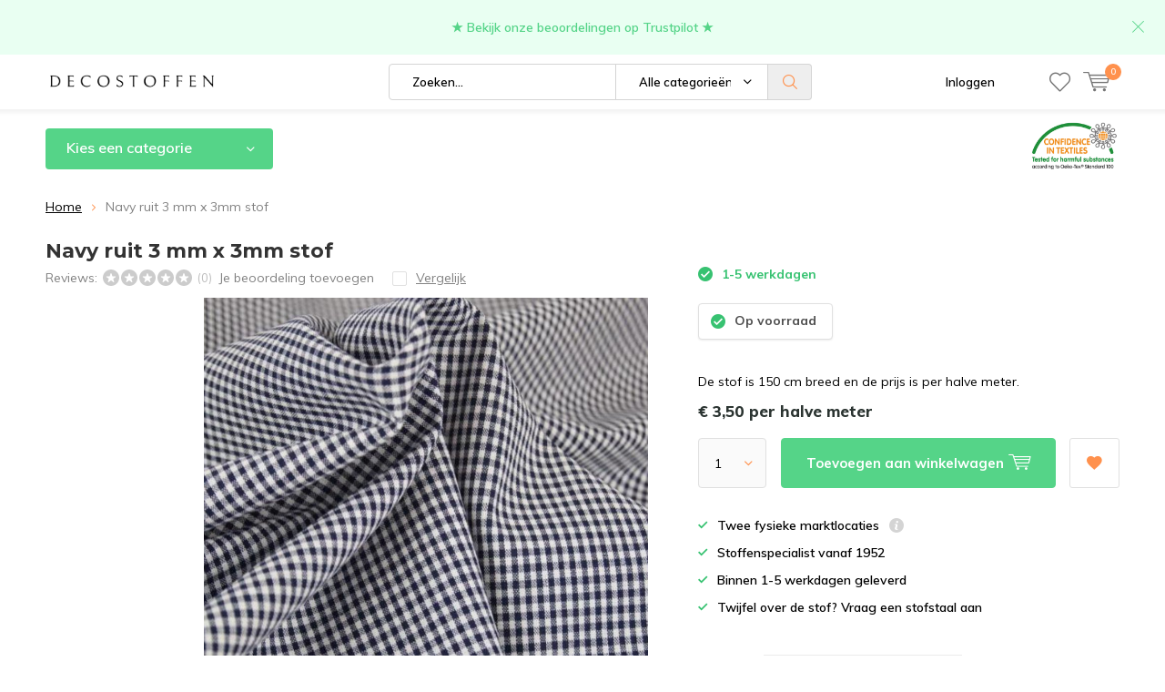

--- FILE ---
content_type: text/html;charset=utf-8
request_url: https://www.decostoffen.com/donkerblauwe-ruit-3mm-x-3mm.html?source=facebook
body_size: 16685
content:
<!doctype html>
<html lang="nl" class="  no-mobile">
	<head>
            <meta charset="utf-8"/>
<!-- [START] 'blocks/head.rain' -->
<!--

  (c) 2008-2026 Lightspeed Netherlands B.V.
  http://www.lightspeedhq.com
  Generated: 26-01-2026 @ 13:00:30

-->
<link rel="canonical" href="https://www.decostoffen.com/donkerblauwe-ruit-3mm-x-3mm.html"/>
<link rel="alternate" href="https://www.decostoffen.com/index.rss" type="application/rss+xml" title="Nieuwe producten"/>
<meta name="robots" content="noodp,noydir"/>
<link href="https://g.page/r/CUdUxHg6Fq0kEBA" rel="publisher"/>
<meta name="google-site-verification" content="rZK1enHySLVB_WCpmCgRG3ThmXVoqLC8D3g8cK7w3GE"/>
<meta property="og:url" content="https://www.decostoffen.com/donkerblauwe-ruit-3mm-x-3mm.html?source=facebook"/>
<meta property="og:site_name" content="Decostoffen "/>
<meta property="og:title" content="Boerenbont ruit stof navy kopen? 3 mm x 3 mm ruit"/>
<meta property="og:description" content="Boerenbont ruit stof navy kopen? Afmetingen 3 mm x 3 mm ✓ Geprijsd vanaf €3,50 per ½ meter ✓ 9,6 beoordeeld door klanten"/>
<meta property="og:image" content="https://cdn.webshopapp.com/shops/257973/files/215445359/decostoffen-navy-ruit-3-mm-x-3mm-stof.jpg"/>
<script src="https://app.dmws.plus/shop-assets/257973/dmws-plus-loader.js?id=a0b2b10bff3d8b9b2293108f2a8be867"></script>
<script>
(function(w,d,s,l,i){w[l]=w[l]||[];w[l].push({'gtm.start':
new Date().getTime(),event:'gtm.js'});var f=d.getElementsByTagName(s)[0],
j=d.createElement(s),dl=l!='dataLayer'?'&l='+l:'';j.async=true;j.src=
'https://www.googletagmanager.com/gtm.js?id='+i+dl;f.parentNode.insertBefore(j,f);
})(window,document,'script','dataLayer','GTM-5F5NL2N');
</script>
<!--[if lt IE 9]>
<script src="https://cdn.webshopapp.com/assets/html5shiv.js?2025-02-20"></script>
<![endif]-->
<!-- [END] 'blocks/head.rain' -->
		<meta charset="utf-8">
		<meta http-equiv="x-ua-compatible" content="ie=edge">
		<title>Boerenbont ruit stof navy kopen? 3 mm x 3 mm ruit - Decostoffen </title>
		<meta name="description" content="Boerenbont ruit stof navy kopen? Afmetingen 3 mm x 3 mm ✓ Geprijsd vanaf €3,50 per ½ meter ✓ 9,6 beoordeeld door klanten">
		<meta name="keywords" content="ruitjes, donkerblauwe ruit, donkerblauw, brabants bontsterke katoenen stof, decostof, stoffenwinkel, budget stoffen, stofjes online kopen, decoratiestoffen online, decoratie stof, decostof, decostoffen">
		<meta name="theme-color" content="#ffffff">
		<meta name="MobileOptimized" content="320">
		<meta name="HandheldFriendly" content="true">
		<meta name="viewport" content="width=device-width, initial-scale=1, initial-scale=1, minimum-scale=1, maximum-scale=1, user-scalable=no">
		<meta name="author" content="https://www.dmws.nl/">
		
		<link rel="preconnect" href="https://fonts.googleapis.com">
		<link rel="dns-prefetch" href="https://fonts.googleapis.com">
		<link rel="preconnect" href="https://ajax.googleapis.com">
		<link rel="dns-prefetch" href="https://ajax.googleapis.com">
		<link rel="preconnect" href="https://www.gstatic.com" crossorigin="anonymous">
		<link rel="dns-prefetch" href="https://www.gstatic.com" crossorigin="anonymous">
		<link rel="preconnect" href="//cdn.webshopapp.com/">
		<link rel="dns-prefetch" href="//cdn.webshopapp.com/">
	
		<link rel="preload" href="https://fonts.googleapis.com/css?family=Muli:300,400,500,600,700,800,900%7CMontserrat:300,400,500,600,700,800,900" as="style">
    <link href="https://fonts.googleapis.com/css?family=Muli:300,400,500,600,700,800,900%7CMontserrat:300,400,500,600,700,800,900" rel="stylesheet" type="text/css">
  
  	<script>
      "use strict"
			function loadJS(src, onload) {
				var script = document.createElement('script')
				script.src = src
				script.onload = onload
				;(document.body || document.head).appendChild(script)
				script = null
			}
			(function () {
				var fontToLoad1 = "Muli",
					fontToLoad2 = "Montserrat"

				if (sessionStorage.font1 === fontToLoad1 && sessionStorage.font2 === fontToLoad2) {
					document.documentElement.className += " wf-active"
					return
				} else if ("fonts" in document) {
					var fontsToLoad = [document.fonts.load("300 1em 'Muli'"), document.fonts.load("400 1em 'Muli'"),
					document.fonts.load("500 1em 'Muli'"), document.fonts.load("600 1em 'Muli'"), document.fonts.load("700 1em 'Muli'"),
					document.fonts.load("800 1em 'Muli'"), document.fonts.load("900 1em 'Muli'"),
					document.fonts.load("300 1em 'Montserrat'"), document.fonts.load("400 1em 'Montserrat'"),
					document.fonts.load("500 1em 'Montserrat'"), document.fonts.load("600 1em 'Montserrat'"), document.fonts.load("700 1em 'Montserrat'"),
					document.fonts.load("800 1em 'Montserrat'"), document.fonts.load("900 1em 'Montserrat'")]
					Promise.all(fontsToLoad).then(function () {
						document.documentElement.className += " wf-active"
						try {
							sessionStorage.font1 = fontToLoad1
							sessionStorage.font2 = fontToLoad2
						} catch (e) { /* private safari */ }
					})
				} else {
					// use fallback
					loadJS('https://cdnjs.cloudflare.com/ajax/libs/fontfaceobserver/2.1.0/fontfaceobserver.js', function () {
						var fontsToLoad = []
						for (var i = 3; i <= 9; ++i) {
							fontsToLoad.push(new FontFaceObserver(fontToLoad1, { weight: i * 100 }).load())
							fontsToLoad.push(new FontFaceObserver(fontToLoad2, { weight: i * 100 }).load())
						}
						Promise.all(fontsToLoad).then(function () {
							document.documentElement.className += " wf-active"
							try {
								sessionStorage.font1 = fontToLoad1
								sessionStorage.font2 = fontToLoad2
							} catch (e) { /* private safari */ }
						});
					})
				}
			})();
    </script>
	
		<link rel="preload" href="https://cdn.webshopapp.com/shops/257973/themes/164733/assets/main-minified.css?20260112144302?1536" as="style">
		<link rel="preload" href="https://cdn.webshopapp.com/shops/257973/themes/164733/assets/settings.css?20260112144302" as="style">
		<link rel="stylesheet" async media="screen" href="https://cdn.webshopapp.com/shops/257973/themes/164733/assets/main-minified.css?20260112144302?1536">
		    <link rel="stylesheet" async href="https://cdn.webshopapp.com/shops/257973/themes/164733/assets/settings.css?20260112144302" />
    
		<link rel="preload" href="https://ajax.googleapis.com/ajax/libs/jquery/2.2.4/jquery.min.js" as="script">
		<link rel="preload" href="https://cdn.webshopapp.com/shops/257973/themes/164733/assets/custom.css?20260112144302" as="style">
		<link rel="preload" href="https://cdn.webshopapp.com/shops/257973/themes/164733/assets/cookie.js?20260112144302" as="script">
		<link rel="preload" href="https://cdn.webshopapp.com/shops/257973/themes/164733/assets/scripts.js?20260112144302" as="script">
		<link rel="preload" href="https://cdn.webshopapp.com/shops/257973/themes/164733/assets/fancybox.js?20260112144302" as="script">
		    <link rel="preload" href="https://cdn.webshopapp.com/shops/257973/themes/164733/assets/custom-minified.js?20260112144302" as="script">
		<link rel="preload" href="https://cdn.webshopapp.com/shops/257973/themes/164733/assets/global-minified.js?20260112144302" as="script">
		<link rel="preload" href="https://cdn.webshopapp.com/shops/257973/themes/164733/assets/dmws-gui.js?20260112144302" as="script">
		
		<script defer src="https://ajax.googleapis.com/ajax/libs/jquery/2.2.4/jquery.min.js"></script>
    
		<link rel="icon" type="image/x-icon" href="https://cdn.webshopapp.com/shops/257973/themes/164733/v/2209766/assets/favicon.ico?20240205122004">
		<link rel="apple-touch-icon" href="https://cdn.webshopapp.com/shops/257973/themes/164733/v/2209766/assets/favicon.ico?20240205122004">
		<meta property="og:title" content="Boerenbont ruit stof navy kopen? 3 mm x 3 mm ruit">
		<meta property="og:type" content="website"> 
		<meta property="og:description" content="Boerenbont ruit stof navy kopen? Afmetingen 3 mm x 3 mm ✓ Geprijsd vanaf €3,50 per ½ meter ✓ 9,6 beoordeeld door klanten">
		<meta property="og:site_name" content="Decostoffen ">
		<meta property="og:url" content="https://www.decostoffen.com/">
		<meta property="og:image" content="https://cdn.webshopapp.com/shops/257973/themes/164733/v/2604973/assets/banner-1.jpg?20250331160259">
    		<script type="application/ld+json">
			{
				"@context": "http://schema.org/",
				"@type": "Organization",
				"url": "https://www.decostoffen.com/",
				"name": "Decostoffen ",
				"legalName": "Decostoffen ",
				"description": "Boerenbont ruit stof navy kopen? Afmetingen 3 mm x 3 mm ✓ Geprijsd vanaf €3,50 per ½ meter ✓ 9,6 beoordeeld door klanten",
				"logo": "https://cdn.webshopapp.com/shops/257973/themes/164733/v/1248540/assets/logo.png?20240205115107",
				"image": "https://cdn.webshopapp.com/shops/257973/themes/164733/v/2604973/assets/banner-1.jpg?20250331160259",
				"contactPoint": {
					"@type": "ContactPoint",
					"contactType": "Customer service",
					"telephone": "+316 53 28 76 55"
				},
				"address": {
					"@type": "PostalAddress",
					"streetAddress": "",
					"addressLocality": "",
					"addressRegion": "",
					"postalCode": "",
					"addressCountry": ""
				}
			}
		</script>
    <meta name="msapplication-config" content="https://cdn.webshopapp.com/shops/257973/themes/164733/assets/browserconfig.xml?20260112144302">
<meta property="og:title" content="Boerenbont ruit stof navy kopen? 3 mm x 3 mm ruit">
<meta property="og:type" content="website"> 
<meta property="og:description" content="Boerenbont ruit stof navy kopen? Afmetingen 3 mm x 3 mm ✓ Geprijsd vanaf €3,50 per ½ meter ✓ 9,6 beoordeeld door klanten">
<meta property="og:site_name" content="Decostoffen ">
<meta property="og:url" content="https://www.decostoffen.com/">
<meta property="og:image" content="https://cdn.webshopapp.com/shops/257973/themes/164733/assets/first-image-1.jpg?20260112144302">
<meta name="twitter:title" content="Boerenbont ruit stof navy kopen? 3 mm x 3 mm ruit">
<meta name="twitter:description" content="Boerenbont ruit stof navy kopen? Afmetingen 3 mm x 3 mm ✓ Geprijsd vanaf €3,50 per ½ meter ✓ 9,6 beoordeeld door klanten">
<meta name="twitter:site" content="Decostoffen ">
<meta name="twitter:card" content="https://cdn.webshopapp.com/shops/257973/themes/164733/v/1248540/assets/logo.png?20240205115107">
<meta name="twitter:image" content="https://cdn.webshopapp.com/shops/257973/themes/164733/assets/first-image-1.jpg?20260112144302">
<ul class="hidden-data hidden"><li>257973</li><li>164733</li><li>ja</li><li>nl</li><li>live</li><li>info//decostoffen/com </li><li>https://www.decostoffen.com/</li></ul>
<script type="application/ld+json">
  [
        {
      "@context": "http://schema.org",
      "@type": "Product", 
      "name": "Decostoffen Navy ruit 3 mm x 3mm stof",
      "url": "https://www.decostoffen.com/donkerblauwe-ruit-3mm-x-3mm.html",
      "brand": "Decostoffen",      "description": "Boerenbont ruit stof navy kopen? Afmetingen 3 mm x 3 mm ✓ Geprijsd vanaf €3,50 per ½ meter ✓ 9,6 beoordeeld door klanten",      "image": "https://cdn.webshopapp.com/shops/257973/files/215445359/300x250x2/decostoffen-navy-ruit-3-mm-x-3mm-stof.jpg",            "mpn": "Kleur 8 ",            "offers": {
        "@type": "Offer",
        "price": "3.50",
        "url": "https://www.decostoffen.com/donkerblauwe-ruit-3mm-x-3mm.html",
        "priceValidUntil": "2027-01-26",
        "priceCurrency": "EUR",
          "availability": "https://schema.org/InStock",
          "inventoryLevel": "492"
              }
          },
        {
      "@context": "http://schema.org/",
      "@type": "Organization",
      "url": "https://www.decostoffen.com/",
      "name": "Decostoffen ",
      "legalName": "Decostoffen ",
      "description": "Boerenbont ruit stof navy kopen? Afmetingen 3 mm x 3 mm ✓ Geprijsd vanaf €3,50 per ½ meter ✓ 9,6 beoordeeld door klanten",
      "logo": "https://cdn.webshopapp.com/shops/257973/themes/164733/v/1248540/assets/logo.png?20240205115107",
      "image": "https://cdn.webshopapp.com/shops/257973/themes/164733/assets/first-image-1.jpg?20260112144302",
      "contactPoint": {
        "@type": "ContactPoint",
        "contactType": "Customer service",
        "telephone": "+316 53 28 76 55"
      },
      "address": {
        "@type": "PostalAddress",
        "streetAddress": "Heidestraat",
        "addressLocality": "Udenhout ",
        "postalCode": "5071 VM",
        "addressCountry": "NL"
      }
    },
    { 
      "@context": "http://schema.org", 
      "@type": "WebSite", 
      "url": "https://www.decostoffen.com/", 
      "name": "Decostoffen ",
      "description": "Boerenbont ruit stof navy kopen? Afmetingen 3 mm x 3 mm ✓ Geprijsd vanaf €3,50 per ½ meter ✓ 9,6 beoordeeld door klanten",
      "author": [
        {
          "@type": "Organization",
          "url": "https://www.dmws.nl/",
          "name": "DMWS B.V.",
          "address": {
            "@type": "PostalAddress",
            "streetAddress": "Klokgebouw 195 (Strijp-S)",
            "addressLocality": "Eindhoven",
            "addressRegion": "NB",
            "postalCode": "5617 AB",
            "addressCountry": "NL"
          }
        }
      ]
    }
  ]
</script>	</head>
	<body>
    
        
		<div id="root">
    
              
        

<header id="top">
  <p id="logo">
    <a href="https://www.decostoffen.com/" accesskey="h">
    <img class="desktop-only" src="https://cdn.webshopapp.com/shops/257973/themes/164733/v/1248540/assets/logo.png?20240205115107" alt="Decostoffen " width="190" height="60">
    <img class="desktop-hide" src="https://cdn.webshopapp.com/shops/257973/themes/164733/v/1248540/assets/logo-mobile.png?20240205115107" alt="Decostoffen " width="190" height="60">
    </a>
  </p>
  <nav id="skip">
    <ul>
      <li><a href="#nav" accesskey="n">Skip to navigation (n)</a></li>
      <li><a href="#content" accesskey="c">Skip to content (c)</a></li>
      <li><a href="#footer" accesskey="f">Skip to footer (f)</a></li>
    </ul>
  </nav>
  <nav id="nav">
    <ul>
      <li><a accesskey="1" href=""></a> <em>(1)</em></li>
      <li><a accesskey="2" href=""></a> <em>(2)</em></li>
    </ul>
    <form action="https://www.decostoffen.com/search/" method="post" id="formSearch" class="untouched">
      <h5>Zoeken</h5>
      <p>
        <label for="q">Zoeken...</label>
        <input type="search" id="q" name="q" value="" placeholder="Zoeken..." autocomplete="off">
      </p>
      <p class="desktop-only">
        <label for="sb" class="hidden">Alle categorieën</label>
        <select id="sb" name="sb" onchange="cat();">
          <option value="https://www.decostoffen.com/search/">Alle categorieën</option>
                    <option value="https://www.decostoffen.com/nieuwe-stoffen/" class="cat-10075151">Nieuwe stoffen</option>
                    <option value="https://www.decostoffen.com/stofsoorten/" class="cat-11455172">Stofsoorten</option>
                    <option value="https://www.decostoffen.com/decoratie-stoffen/" class="cat-6709562">Decoratie stoffen </option>
                    <option value="https://www.decostoffen.com/meubelstoffen/" class="cat-7537334">Meubelstoffen</option>
                    <option value="https://www.decostoffen.com/gordijnstoffen/" class="cat-10259426">Gordijnstoffen</option>
                    <option value="https://www.decostoffen.com/kinderstoffen/" class="cat-7697447">Kinderstoffen</option>
                    <option value="https://www.decostoffen.com/motief/" class="cat-11243055">Motief</option>
                  </select>
      </p>
      <p><button type="submit" title="Zoeken" disabled="disabled">Zoeken</button></p>
      <ul class="list-cart">
				      </ul>
            <div class="tags desktop-hide">							
        <h5>Tags</h5>
        <ul class="list-tags">
                    <li><a href="https://www.decostoffen.com/tags/panterprint-stof/">Panterprint stof <span>(44)</span></a></li>
					          <li><a href="https://www.decostoffen.com/tags/blauw/">blauw <span>(31)</span></a></li>
					          <li><a href="https://www.decostoffen.com/tags/bloemen-stof/">bloemen stof <span>(60)</span></a></li>
					          <li><a href="https://www.decostoffen.com/tags/decoratie-stof/">decoratie stof  <span>(316)</span></a></li>
					          <li><a href="https://www.decostoffen.com/tags/decostoffen/">decostoffen <span>(39)</span></a></li>
					          <li><a href="https://www.decostoffen.com/tags/fluweel-stof/">fluweel stof <span>(19)</span></a></li>
					          <li><a href="https://www.decostoffen.com/tags/geometrische-stoffen/">geometrische stoffen <span>(34)</span></a></li>
					          <li><a href="https://www.decostoffen.com/tags/gobelin-stof/">gobelin stof <span>(62)</span></a></li>
					          <li><a href="https://www.decostoffen.com/tags/gobelin-stoffen/">gobelin stoffen <span>(59)</span></a></li>
					          <li><a href="https://www.decostoffen.com/tags/gordijnen/">gordijnen <span>(215)</span></a></li>
					          <li><a href="https://www.decostoffen.com/tags/jacquard-meubelstof/">jacquard meubelstof <span>(31)</span></a></li>
					          <li><a href="https://www.decostoffen.com/tags/kerst-stof/">kerst stof <span>(20)</span></a></li>
					          <li><a href="https://www.decostoffen.com/tags/linnenlook-gordijnen/">linnenlook gordijnen <span>(164)</span></a></li>
					          <li><a href="https://www.decostoffen.com/tags/linnenlook-stof/">linnenlook stof <span>(80)</span></a></li>
					          <li><a href="https://www.decostoffen.com/tags/meubelstof-buiten/">meubelstof buiten <span>(20)</span></a></li>
					          <li><a href="https://www.decostoffen.com/tags/meubelstof-dierenprint/">meubelstof dierenprint <span>(25)</span></a></li>
					          <li><a href="https://www.decostoffen.com/tags/meubelstof-fluweel/">meubelstof fluweel <span>(21)</span></a></li>
					          <li><a href="https://www.decostoffen.com/tags/meubelstof-geometrisch/">meubelstof geometrisch <span>(20)</span></a></li>
					          <li><a href="https://www.decostoffen.com/tags/meubelstof-gobelin/">meubelstof gobelin <span>(62)</span></a></li>
					          <li><a href="https://www.decostoffen.com/tags/meubelstof-grafische-print/">meubelstof grafische print <span>(28)</span></a></li>
					          <li><a href="https://www.decostoffen.com/tags/meubelstof-hopper/">meubelstof hopper <span>(21)</span></a></li>
					          <li><a href="https://www.decostoffen.com/tags/meubelstof-kopen/">meubelstof kopen <span>(154)</span></a></li>
					          <li><a href="https://www.decostoffen.com/tags/meubelstof-met-bloemen/">meubelstof met bloemen <span>(20)</span></a></li>
					          <li><a href="https://www.decostoffen.com/tags/meubelstof-met-dierenprint/">meubelstof met dierenprint <span>(36)</span></a></li>
					          <li><a href="https://www.decostoffen.com/tags/meubelstof-met-print/">meubelstof met print <span>(134)</span></a></li>
					          <li><a href="https://www.decostoffen.com/tags/meubelstof-outdoor/">meubelstof outdoor <span>(20)</span></a></li>
					          <li><a href="https://www.decostoffen.com/tags/meubelstof-velours/">meubelstof velours  <span>(19)</span></a></li>
					          <li><a href="https://www.decostoffen.com/tags/meubelstof-velvet/">meubelstof velvet <span>(21)</span></a></li>
					          <li><a href="https://www.decostoffen.com/tags/meubelstof-voor-buiten/">meubelstof voor buiten <span>(20)</span></a></li>
					          <li><a href="https://www.decostoffen.com/tags/meubelstoffen/">meubelstoffen <span>(211)</span></a></li>
					          <li><a href="https://www.decostoffen.com/tags/ottoman-stof/">ottoman stof <span>(31)</span></a></li>
					          <li><a href="https://www.decostoffen.com/tags/panterprint/">panterprint <span>(43)</span></a></li>
					          <li><a href="https://www.decostoffen.com/tags/stevige-stoffen/">stevige stoffen <span>(93)</span></a></li>
					          <li><a href="https://www.decostoffen.com/tags/stof-met-volkswagen/">stof met volkswagen <span>(25)</span></a></li>
					          <li><a href="https://www.decostoffen.com/tags/stof-tropische-print/">stof tropische print <span>(49)</span></a></li>
					          <li><a href="https://www.decostoffen.com/tags/uni-meubelstof/">uni meubelstof <span>(21)</span></a></li>
					          <li><a href="https://www.decostoffen.com/tags/velours-gordijnen/">velours gordijnen <span>(27)</span></a></li>
					          <li><a href="https://www.decostoffen.com/tags/velours-meubelstoffen/">velours meubelstoffen <span>(19)</span></a></li>
					          <li><a href="https://www.decostoffen.com/tags/velvet-print/">velvet print <span>(20)</span></a></li>
					          <li><a href="https://www.decostoffen.com/tags/vw-stof/">vw stof <span>(19)</span></a></li>
					        </ul>
      </div>
            
    </form>
    <ul>
                  <li class="search">
        <a accesskey="5" href="./">
          <i class="icon-zoom"></i> 
          <span>Zoeken</span>
        </a>
        <em>(5)</em>
      </li>
      <!--<li class="compare mobile-only">
        <a accesskey="5" href="./">
          <i class="icon-chart"></i>
          <span>vergelijk</span>
        </a>
        <em>(5)</em>
      </li>-->
            <li class="user">
        <a accesskey="6" href="https://www.decostoffen.com/account/login/">
          <i class="icon-user-outline"></i> 
          Inloggen
        </a> 
        <em>(6)</em>
        <div>
          <div class="double">
            <form method="post" id="formLogin" action="https://www.decostoffen.com/account/loginPost/?return=https://www.decostoffen.com/donkerblauwe-ruit-3mm-x-3mm.html?source=facebook">
              <h5>Inloggen</h5>
              <p>
                <label for="formLoginEmail">E-mailadres</label>
                <input type="email" id="formLoginEmail" name="email" placeholder="E-mailadres" autocomplete='email' required>
              </p>
              <p>
                <label for="formLoginPassword">Wachtwoord</label>
                <input type="password" id="formLoginPassword" name="password" placeholder="Wachtwoord" autocomplete="current-password" required>
                <a href="https://www.decostoffen.com/account/password/">Wachtwoord vergeten?</a>
              </p>
              <p>
                <input type="hidden" name="key" value="7d6255f2ca0e512fd028add5a29e6b52" />
            		<input type="hidden" name="type" value="login" />
                <button type="submit" onclick="$('#formLogin').submit(); return false;">Inloggen</button>
              </p>
            </form>
            <div>
              <h5>Nieuwe klant?</h5>
              <ul class="list-checks">
                <li>Al je orders en retouren op één plek</li>
                <li>Het bestelproces gaat nog sneller</li>
                <li>Je winkelwagen is altijd en overal opgeslagen</li>
              </ul>
              <p class="link-btn"><a class="a" href="https://www.decostoffen.com/account/register/">Account aanmaken</a></p>
                          </div>
          </div>
        </div>
      </li>
            <li class="menu">
        <a accesskey="7" href="./">
          <i class="icon-menu"></i>
          Menu
        </a>
        <em>(7)</em>
      </li>
            <li class="favorites br">
        <a accesskey="8" href="https://www.decostoffen.com/account/wishlist/">
          <i class="icon-heart-outline"></i> 
          <span>wishlist</span>
        </a> 
      </li>
            <li class="cart">
        <a accesskey="9" href="./">
          <i class="icon-cart"></i> 
          <span>Winkelwagen</span> 
          <span class="qty">0</span>
        </a> 
        <em>(9)</em>
        <div>
          <h5>Mijn winkelwagen</h5>
                    <ul class="list-cart">
            <li>
              <a href="https://www.decostoffen.com/session/back/">
                <span class="img"><img src="https://cdn.webshopapp.com/shops/257973/themes/164733/assets/empty-cart.svg?20260112144302" alt="Empty cart" width="43" height="46"></span>
                <span class="title">Geen producten gevonden...</span>
                <span class="desc">Er zitten geen producten in uw winkelwagen. Misschien is het artikel dat u had gekozen uitverkocht.</span>
              </a>
            </li>
          </ul>
                            </div>
      </li>
    </ul>
    <div class="nav-main">
      <ul>
        <li><a>Menu</a>
          <ul>
                        <li><a href="https://www.decostoffen.com/nieuwe-stoffen/">
              <span class="img"><img src="https://cdn.webshopapp.com/shops/257973/files/474565711/64x44x2/nieuwe-stoffen.jpg" alt="Nieuwe stoffen" width="32" height="22"></span>Nieuwe stoffen</a>
                            <ul>
                <li class="strong"><a href="https://www.decostoffen.com/nieuwe-stoffen/">Nieuwe stoffen</a></li>
                                <li><a href="https://www.decostoffen.com/nieuwe-stoffen/bestseller-stoffen/">Bestseller stoffen</a>
                                  </li>
                              </ul>
                          </li>
                        <li><a href="https://www.decostoffen.com/stofsoorten/">
              <span class="img"><img src="https://cdn.webshopapp.com/shops/257973/files/402338663/64x44x2/stofsoorten.jpg" alt="Stofsoorten" width="32" height="22"></span>Stofsoorten</a>
                            <ul>
                <li class="strong"><a href="https://www.decostoffen.com/stofsoorten/">Stofsoorten</a></li>
                                <li><a href="https://www.decostoffen.com/stofsoorten/gobelin/">Gobelin </a>
                                  </li>
                                <li><a href="https://www.decostoffen.com/stofsoorten/velvet/">Velvet</a>
                                  </li>
                                <li><a href="https://www.decostoffen.com/stofsoorten/hopper/">Hopper </a>
                                  </li>
                                <li><a href="https://www.decostoffen.com/stofsoorten/digitale-print/">Digitale print </a>
                                  </li>
                                <li><a href="https://www.decostoffen.com/stofsoorten/jacquard/">Jacquard</a>
                                  </li>
                                <li><a href="https://www.decostoffen.com/stofsoorten/linnenlook/">Linnenlook </a>
                                  </li>
                                <li><a href="https://www.decostoffen.com/stofsoorten/ottoman/">Ottoman</a>
                                  </li>
                                <li><a href="https://www.decostoffen.com/stofsoorten/teddy-katoen/">Teddy katoen </a>
                                  </li>
                                <li><a href="https://www.decostoffen.com/stofsoorten/terlenka-texture/">Terlenka / texture</a>
                                  </li>
                                <li><a href="https://www.decostoffen.com/stofsoorten/velboa/">Velboa</a>
                                  </li>
                                <li><a href="https://www.decostoffen.com/stofsoorten/outdoor/">Outdoor</a>
                                  </li>
                                <li><a href="https://www.decostoffen.com/stofsoorten/tricot/">Tricot </a>
                                  </li>
                                <li><a href="https://www.decostoffen.com/stofsoorten/poplin/">Poplin</a>
                                  </li>
                                <li><a href="https://www.decostoffen.com/stofsoorten/katoen/">Katoen</a>
                                  </li>
                                <li><a href="https://www.decostoffen.com/stofsoorten/wafelkatoen/">Wafelkatoen</a>
                                  </li>
                                <li><a href="https://www.decostoffen.com/stofsoorten/minky-fleece/">Minky fleece</a>
                                  </li>
                                <li><a href="https://www.decostoffen.com/stofsoorten/half-panama/">Half panama</a>
                                  </li>
                                <li><a href="https://www.decostoffen.com/stofsoorten/canvas-katoen/">Canvas katoen</a>
                                  </li>
                                <li><a href="https://www.decostoffen.com/stofsoorten/linnen/">Linnen</a>
                                  </li>
                                <li><a href="https://www.decostoffen.com/stofsoorten/immitatieleer/">Immitatieleer</a>
                                  </li>
                                <li><a href="https://www.decostoffen.com/stofsoorten/burlington/">Burlington</a>
                                  </li>
                                <li><a href="https://www.decostoffen.com/stofsoorten/jersey/">Jersey </a>
                                  </li>
                                <li><a href="https://www.decostoffen.com/stofsoorten/polyester/">Polyester</a>
                                  </li>
                                <li><a href="https://www.decostoffen.com/stofsoorten/duurzame-stoffen/">Duurzame stoffen</a>
                                  </li>
                              </ul>
                          </li>
                        <li><a href="https://www.decostoffen.com/decoratie-stoffen/">
              <span class="img"><img src="https://cdn.webshopapp.com/shops/257973/files/313885758/64x44x2/decoratie-stoffen.jpg" alt="Decoratie stoffen " width="32" height="22"></span>Decoratie stoffen </a>
                            <ul>
                <li class="strong"><a href="https://www.decostoffen.com/decoratie-stoffen/">Decoratie stoffen </a></li>
                                <li><a href="https://www.decostoffen.com/decoratie-stoffen/tafelkleed/">Tafelkleed</a>
                                  </li>
                                <li><a href="https://www.decostoffen.com/decoratie-stoffen/kussens/">Kussens</a>
                                  </li>
                                <li><a href="https://www.decostoffen.com/decoratie-stoffen/servetten/">Servetten</a>
                                  </li>
                                <li><a href="https://www.decostoffen.com/decoratie-stoffen/lampenkappen/">Lampenkappen</a>
                                  </li>
                                <li><a href="https://www.decostoffen.com/decoratie-stoffen/tassen/">Tassen</a>
                                  </li>
                              </ul>
                          </li>
                        <li><a href="https://www.decostoffen.com/meubelstoffen/">
              <span class="img"><img src="https://cdn.webshopapp.com/shops/257973/files/472039793/64x44x2/meubelstoffen.jpg" alt="Meubelstoffen" width="32" height="22"></span>Meubelstoffen</a>
                            <ul>
                <li class="strong"><a href="https://www.decostoffen.com/meubelstoffen/">Meubelstoffen</a></li>
                                <li><a href="https://www.decostoffen.com/meubelstoffen/effen-of-print/">Effen of print</a>
                                    <ul>
                    <li class="strong"><a href="https://www.decostoffen.com/meubelstoffen/effen-of-print/">Effen of print</a></li>
                                        <li><a href="https://www.decostoffen.com/meubelstoffen/effen-of-print/effen-meubelstoffen/">Effen meubelstoffen</a>
                                          </li>
                                        <li><a href="https://www.decostoffen.com/meubelstoffen/effen-of-print/print-motief-meubelstoffen/">Print/motief meubelstoffen</a>
                                          </li>
                                      </ul>
                                  </li>
                                <li><a href="https://www.decostoffen.com/meubelstoffen/soorten-meubelstoffen/">Soorten meubelstoffen</a>
                                    <ul>
                    <li class="strong"><a href="https://www.decostoffen.com/meubelstoffen/soorten-meubelstoffen/">Soorten meubelstoffen</a></li>
                                        <li><a href="https://www.decostoffen.com/meubelstoffen/soorten-meubelstoffen/hopper/">Hopper </a>
                                          </li>
                                        <li><a href="https://www.decostoffen.com/meubelstoffen/soorten-meubelstoffen/gobelin/">Gobelin</a>
                                          </li>
                                        <li><a href="https://www.decostoffen.com/meubelstoffen/soorten-meubelstoffen/jacquard/">Jacquard</a>
                                          </li>
                                        <li><a href="https://www.decostoffen.com/meubelstoffen/soorten-meubelstoffen/velboa/">Velboa</a>
                                          </li>
                                        <li><a href="https://www.decostoffen.com/meubelstoffen/soorten-meubelstoffen/velvet/">Velvet</a>
                                          </li>
                                        <li><a href="https://www.decostoffen.com/meubelstoffen/soorten-meubelstoffen/boucle/">Boucle</a>
                                          </li>
                                      </ul>
                                  </li>
                                <li><a href="https://www.decostoffen.com/meubelstoffen/toepassingen-stoffen-voor/">Toepassingen / stoffen voor</a>
                                    <ul>
                    <li class="strong"><a href="https://www.decostoffen.com/meubelstoffen/toepassingen-stoffen-voor/">Toepassingen / stoffen voor</a></li>
                                        <li><a href="https://www.decostoffen.com/meubelstoffen/toepassingen-stoffen-voor/hondenmanden/">Hondenmanden</a>
                                          </li>
                                        <li><a href="https://www.decostoffen.com/meubelstoffen/toepassingen-stoffen-voor/banken/">Banken</a>
                                          </li>
                                        <li><a href="https://www.decostoffen.com/meubelstoffen/toepassingen-stoffen-voor/stoelen/">Stoelen</a>
                                          </li>
                                        <li><a href="https://www.decostoffen.com/meubelstoffen/toepassingen-stoffen-voor/poefs-hockers/">Poefs / Hockers</a>
                                          </li>
                                      </ul>
                                  </li>
                              </ul>
                          </li>
                        <li><a href="https://www.decostoffen.com/gordijnstoffen/">
              <span class="img"><img src="https://cdn.webshopapp.com/shops/257973/files/474566438/64x44x2/gordijnstoffen.jpg" alt="Gordijnstoffen" width="32" height="22"></span>Gordijnstoffen</a>
                            <ul>
                <li class="strong"><a href="https://www.decostoffen.com/gordijnstoffen/">Gordijnstoffen</a></li>
                                <li><a href="https://www.decostoffen.com/gordijnstoffen/kinderen/">Kinderen</a>
                                  </li>
                                <li><a href="https://www.decostoffen.com/gordijnstoffen/linnen/">Linnen</a>
                                  </li>
                                <li><a href="https://www.decostoffen.com/gordijnstoffen/velours/">Velours</a>
                                  </li>
                              </ul>
                          </li>
                        <li><a href="https://www.decostoffen.com/kinderstoffen/">
              <span class="img"><img src="https://cdn.webshopapp.com/shops/257973/files/313885845/64x44x2/kinderstoffen.jpg" alt="Kinderstoffen" width="32" height="22"></span>Kinderstoffen</a>
                            <ul>
                <li class="strong"><a href="https://www.decostoffen.com/kinderstoffen/">Kinderstoffen</a></li>
                                <li><a href="https://www.decostoffen.com/kinderstoffen/disney/">Disney </a>
                                  </li>
                                <li><a href="https://www.decostoffen.com/kinderstoffen/katoen/">Katoen</a>
                                  </li>
                                <li><a href="https://www.decostoffen.com/kinderstoffen/tricot/">Tricot</a>
                                  </li>
                                <li><a href="https://www.decostoffen.com/kinderstoffen/teddy-katoen/">Teddy katoen</a>
                                  </li>
                                <li><a href="https://www.decostoffen.com/kinderstoffen/poplin/">Poplin</a>
                                  </li>
                              </ul>
                          </li>
                        <li><a href="https://www.decostoffen.com/motief/">
              <span class="img"><img src="https://cdn.webshopapp.com/shops/257973/files/390835671/64x44x2/motief.jpg" alt="Motief" width="32" height="22"></span>Motief</a>
                            <ul>
                <li class="strong"><a href="https://www.decostoffen.com/motief/">Motief</a></li>
                                <li><a href="https://www.decostoffen.com/motief/jungle/">Jungle</a>
                                  </li>
                                <li><a href="https://www.decostoffen.com/motief/klassiek/">Klassiek</a>
                                  </li>
                                <li><a href="https://www.decostoffen.com/motief/bloemen/">Bloemen</a>
                                  </li>
                                <li><a href="https://www.decostoffen.com/motief/panterprint/">Panterprint</a>
                                  </li>
                                <li><a href="https://www.decostoffen.com/motief/boerenbont/">Boerenbont</a>
                                  </li>
                                <li><a href="https://www.decostoffen.com/motief/brokaat/">Brokaat</a>
                                  </li>
                                <li><a href="https://www.decostoffen.com/motief/wereldkaart/">Wereldkaart</a>
                                  </li>
                                <li><a href="https://www.decostoffen.com/motief/tulpen/">Tulpen</a>
                                  </li>
                                <li><a href="https://www.decostoffen.com/motief/vogels-en-bloemen/">Vogels en bloemen</a>
                                  </li>
                                <li><a href="https://www.decostoffen.com/motief/volkswagen/">Volkswagen</a>
                                  </li>
                                <li><a href="https://www.decostoffen.com/motief/maritiem/">Maritiem</a>
                                  </li>
                                <li><a href="https://www.decostoffen.com/motief/muzieknoten/">Muzieknoten</a>
                                  </li>
                                <li><a href="https://www.decostoffen.com/motief/tijger/">Tijger</a>
                                  </li>
                                <li><a href="https://www.decostoffen.com/motief/lurex/">Lurex</a>
                                  </li>
                                <li><a href="https://www.decostoffen.com/motief/flower-power/">Flower power</a>
                                  </li>
                                <li><a href="https://www.decostoffen.com/motief/pastel/">Pastel</a>
                                  </li>
                                <li><a href="https://www.decostoffen.com/motief/effen/">Effen</a>
                                  </li>
                                <li><a href="https://www.decostoffen.com/motief/pauwen/">Pauwen</a>
                                  </li>
                                <li><a href="https://www.decostoffen.com/motief/scandinavisch/">Scandinavisch</a>
                                  </li>
                                <li><a href="https://www.decostoffen.com/motief/dierenprint/">Dierenprint</a>
                                  </li>
                                <li><a href="https://www.decostoffen.com/motief/voertuigen/">Voertuigen</a>
                                  </li>
                                <li><a href="https://www.decostoffen.com/motief/pasen/">Pasen</a>
                                  </li>
                                <li><a href="https://www.decostoffen.com/motief/kerst/">Kerst</a>
                                  </li>
                                <li><a href="https://www.decostoffen.com/motief/carnavalsstoffen/">Carnavalsstoffen</a>
                                  </li>
                              </ul>
                          </li>
                                  </ul>
        </li>
      </ul>
    </div>
  </nav>
	<p id="back"><a href="https://www.decostoffen.com/">Terug</a></p></header>
<a href="https://nl.trustpilot.com/review/www.decostoffen.com">
<p id="notify" class="">★ Bekijk onze beoordelingen op Trustpilot ★ </p>
</a>
      
                              
			      <main id="content" class=" ">
        <div class="pretemplate-content ">
										<nav class="nav-main desktop-only">
  <ul>
    <li><a href="./">Kies een categorie</a>
      <ul>
                <li><a href="https://www.decostoffen.com/nieuwe-stoffen/">
          <span class="img"><img src="https://cdn.webshopapp.com/shops/257973/files/474565711/64x44x2/nieuwe-stoffen.jpg" alt="Nieuwe stoffen" width="32" height="22"></span>Nieuwe stoffen</a>
                    <ul>
            <li class="strong"><a href="https://www.decostoffen.com/nieuwe-stoffen/">Nieuwe stoffen</a></li>
                        <li><a href="https://www.decostoffen.com/nieuwe-stoffen/bestseller-stoffen/">Bestseller stoffen</a>
                          </li>
                                  </ul>
                  </li>
                <li><a href="https://www.decostoffen.com/stofsoorten/">
          <span class="img"><img src="https://cdn.webshopapp.com/shops/257973/files/402338663/64x44x2/stofsoorten.jpg" alt="Stofsoorten" width="32" height="22"></span>Stofsoorten</a>
                    <ul>
            <li class="strong"><a href="https://www.decostoffen.com/stofsoorten/">Stofsoorten</a></li>
                        <li><a href="https://www.decostoffen.com/stofsoorten/gobelin/">Gobelin </a>
                          </li>
                        <li><a href="https://www.decostoffen.com/stofsoorten/velvet/">Velvet</a>
                          </li>
                        <li><a href="https://www.decostoffen.com/stofsoorten/hopper/">Hopper </a>
                          </li>
                        <li><a href="https://www.decostoffen.com/stofsoorten/digitale-print/">Digitale print </a>
                          </li>
                        <li><a href="https://www.decostoffen.com/stofsoorten/jacquard/">Jacquard</a>
                          </li>
                        <li><a href="https://www.decostoffen.com/stofsoorten/linnenlook/">Linnenlook </a>
                          </li>
                        <li><a href="https://www.decostoffen.com/stofsoorten/ottoman/">Ottoman</a>
                          </li>
                        <li><a href="https://www.decostoffen.com/stofsoorten/teddy-katoen/">Teddy katoen </a>
                          </li>
                        <li><a href="https://www.decostoffen.com/stofsoorten/terlenka-texture/">Terlenka / texture</a>
                          </li>
                        <li><a href="https://www.decostoffen.com/stofsoorten/velboa/">Velboa</a>
                          </li>
                        <li><a href="https://www.decostoffen.com/stofsoorten/outdoor/">Outdoor</a>
                          </li>
                                    <li><a href="https://www.decostoffen.com/stofsoorten/">Bekijk alles</a></li>
                      </ul>
                  </li>
                <li><a href="https://www.decostoffen.com/decoratie-stoffen/">
          <span class="img"><img src="https://cdn.webshopapp.com/shops/257973/files/313885758/64x44x2/decoratie-stoffen.jpg" alt="Decoratie stoffen " width="32" height="22"></span>Decoratie stoffen </a>
                    <ul>
            <li class="strong"><a href="https://www.decostoffen.com/decoratie-stoffen/">Decoratie stoffen </a></li>
                        <li><a href="https://www.decostoffen.com/decoratie-stoffen/tafelkleed/">Tafelkleed</a>
                          </li>
                        <li><a href="https://www.decostoffen.com/decoratie-stoffen/kussens/">Kussens</a>
                          </li>
                        <li><a href="https://www.decostoffen.com/decoratie-stoffen/servetten/">Servetten</a>
                          </li>
                        <li><a href="https://www.decostoffen.com/decoratie-stoffen/lampenkappen/">Lampenkappen</a>
                          </li>
                        <li><a href="https://www.decostoffen.com/decoratie-stoffen/tassen/">Tassen</a>
                          </li>
                                  </ul>
                  </li>
                <li><a href="https://www.decostoffen.com/meubelstoffen/">
          <span class="img"><img src="https://cdn.webshopapp.com/shops/257973/files/472039793/64x44x2/meubelstoffen.jpg" alt="Meubelstoffen" width="32" height="22"></span>Meubelstoffen</a>
                    <ul>
            <li class="strong"><a href="https://www.decostoffen.com/meubelstoffen/">Meubelstoffen</a></li>
                        <li><a href="https://www.decostoffen.com/meubelstoffen/effen-of-print/">Effen of print</a>
                            <ul>
                <li class="strong"><a href="https://www.decostoffen.com/meubelstoffen/effen-of-print/">Effen of print</a></li>
                            		<li><a href="https://www.decostoffen.com/meubelstoffen/effen-of-print/effen-meubelstoffen/">Effen meubelstoffen</a>
                              		</li>
                            		<li><a href="https://www.decostoffen.com/meubelstoffen/effen-of-print/print-motief-meubelstoffen/">Print/motief meubelstoffen</a>
                              		</li>
                              </ul>
                          </li>
                        <li><a href="https://www.decostoffen.com/meubelstoffen/soorten-meubelstoffen/">Soorten meubelstoffen</a>
                            <ul>
                <li class="strong"><a href="https://www.decostoffen.com/meubelstoffen/soorten-meubelstoffen/">Soorten meubelstoffen</a></li>
                            		<li><a href="https://www.decostoffen.com/meubelstoffen/soorten-meubelstoffen/hopper/">Hopper </a>
                              		</li>
                            		<li><a href="https://www.decostoffen.com/meubelstoffen/soorten-meubelstoffen/gobelin/">Gobelin</a>
                              		</li>
                            		<li><a href="https://www.decostoffen.com/meubelstoffen/soorten-meubelstoffen/jacquard/">Jacquard</a>
                              		</li>
                            		<li><a href="https://www.decostoffen.com/meubelstoffen/soorten-meubelstoffen/velboa/">Velboa</a>
                              		</li>
                            		<li><a href="https://www.decostoffen.com/meubelstoffen/soorten-meubelstoffen/velvet/">Velvet</a>
                              		</li>
                            		<li><a href="https://www.decostoffen.com/meubelstoffen/soorten-meubelstoffen/boucle/">Boucle</a>
                              		</li>
                              </ul>
                          </li>
                        <li><a href="https://www.decostoffen.com/meubelstoffen/toepassingen-stoffen-voor/">Toepassingen / stoffen voor</a>
                            <ul>
                <li class="strong"><a href="https://www.decostoffen.com/meubelstoffen/toepassingen-stoffen-voor/">Toepassingen / stoffen voor</a></li>
                            		<li><a href="https://www.decostoffen.com/meubelstoffen/toepassingen-stoffen-voor/hondenmanden/">Hondenmanden</a>
                              		</li>
                            		<li><a href="https://www.decostoffen.com/meubelstoffen/toepassingen-stoffen-voor/banken/">Banken</a>
                              		</li>
                            		<li><a href="https://www.decostoffen.com/meubelstoffen/toepassingen-stoffen-voor/stoelen/">Stoelen</a>
                              		</li>
                            		<li><a href="https://www.decostoffen.com/meubelstoffen/toepassingen-stoffen-voor/poefs-hockers/">Poefs / Hockers</a>
                              		</li>
                              </ul>
                          </li>
                                  </ul>
                  </li>
                <li><a href="https://www.decostoffen.com/gordijnstoffen/">
          <span class="img"><img src="https://cdn.webshopapp.com/shops/257973/files/474566438/64x44x2/gordijnstoffen.jpg" alt="Gordijnstoffen" width="32" height="22"></span>Gordijnstoffen</a>
                    <ul>
            <li class="strong"><a href="https://www.decostoffen.com/gordijnstoffen/">Gordijnstoffen</a></li>
                        <li><a href="https://www.decostoffen.com/gordijnstoffen/kinderen/">Kinderen</a>
                          </li>
                        <li><a href="https://www.decostoffen.com/gordijnstoffen/linnen/">Linnen</a>
                          </li>
                        <li><a href="https://www.decostoffen.com/gordijnstoffen/velours/">Velours</a>
                          </li>
                                  </ul>
                  </li>
                <li><a href="https://www.decostoffen.com/kinderstoffen/">
          <span class="img"><img src="https://cdn.webshopapp.com/shops/257973/files/313885845/64x44x2/kinderstoffen.jpg" alt="Kinderstoffen" width="32" height="22"></span>Kinderstoffen</a>
                    <ul>
            <li class="strong"><a href="https://www.decostoffen.com/kinderstoffen/">Kinderstoffen</a></li>
                        <li><a href="https://www.decostoffen.com/kinderstoffen/disney/">Disney </a>
                          </li>
                        <li><a href="https://www.decostoffen.com/kinderstoffen/katoen/">Katoen</a>
                          </li>
                        <li><a href="https://www.decostoffen.com/kinderstoffen/tricot/">Tricot</a>
                          </li>
                        <li><a href="https://www.decostoffen.com/kinderstoffen/teddy-katoen/">Teddy katoen</a>
                          </li>
                        <li><a href="https://www.decostoffen.com/kinderstoffen/poplin/">Poplin</a>
                          </li>
                                  </ul>
                  </li>
                <li><a href="https://www.decostoffen.com/motief/">
          <span class="img"><img src="https://cdn.webshopapp.com/shops/257973/files/390835671/64x44x2/motief.jpg" alt="Motief" width="32" height="22"></span>Motief</a>
                    <ul>
            <li class="strong"><a href="https://www.decostoffen.com/motief/">Motief</a></li>
                        <li><a href="https://www.decostoffen.com/motief/jungle/">Jungle</a>
                          </li>
                        <li><a href="https://www.decostoffen.com/motief/klassiek/">Klassiek</a>
                          </li>
                        <li><a href="https://www.decostoffen.com/motief/bloemen/">Bloemen</a>
                          </li>
                        <li><a href="https://www.decostoffen.com/motief/panterprint/">Panterprint</a>
                          </li>
                        <li><a href="https://www.decostoffen.com/motief/boerenbont/">Boerenbont</a>
                          </li>
                        <li><a href="https://www.decostoffen.com/motief/brokaat/">Brokaat</a>
                          </li>
                        <li><a href="https://www.decostoffen.com/motief/wereldkaart/">Wereldkaart</a>
                          </li>
                        <li><a href="https://www.decostoffen.com/motief/tulpen/">Tulpen</a>
                          </li>
                        <li><a href="https://www.decostoffen.com/motief/vogels-en-bloemen/">Vogels en bloemen</a>
                          </li>
                        <li><a href="https://www.decostoffen.com/motief/volkswagen/">Volkswagen</a>
                          </li>
                        <li><a href="https://www.decostoffen.com/motief/maritiem/">Maritiem</a>
                          </li>
                                    <li><a href="https://www.decostoffen.com/motief/">Bekijk alles</a></li>
                      </ul>
                  </li>
                      </ul>
    </li>
      </ul>
        <p class="link-inline product-page-trustmark">
                                  <a href="http://www.keurmerkenwijzer.nl/alle-keurmerken/kleding/oeko-tex-standard-100" title="OEKO-TEX Standard 100" target="_blank">
                      <img src="https://cdn.webshopapp.com/shops/257973/files/474566057/oeko-tex-keurmerk.png" alt="OEKO-TEX Standard 100" width="100" height="31">
                    </a>
                            <a href="https://www.decostoffen.com/service/about/">Over Decostoffen</a>
    </p>
  </nav>																
									</div>

        <nav class="breadcrumbs desktop-only">
  <ol>
    <li><a href="https://www.decostoffen.com/">Home</a></li>
            <li>Navy ruit 3 mm x 3mm stof</li>
          </ol>
</nav>

<header class="heading-product">
        <p class="link-inline tablet-only product-heading-trustmark">
                                  <a href="http://www.keurmerkenwijzer.nl/alle-keurmerken/kleding/oeko-tex-standard-100" title="OEKO-TEX Standard 100" target="_blank">
                      <img src="https://cdn.webshopapp.com/shops/257973/files/474566057/oeko-tex-keurmerk.png" alt="OEKO-TEX Standard 100" width="100" height="31">
                    </a>
               	     	    </p>
  	    <h1>Navy ruit 3 mm x 3mm stof</h1>
    <ul class="list-product-rating">
                <li><span class="mobile-hide">Reviews: </span><span class="rating-a" data-val="0" data-of="5"> (0)</span> <a class="mobile-hide" href="./" data-popup="review">Je beoordeling toevoegen</a></li>
                <li class="data-product fake-data-product desktop-only">
      <form action="./" method="post">
        <p class="check-a"><label for="check-76551287"><input type="checkbox" id="check-76551287" data-id="76551287" data-add-url="https://www.decostoffen.com/compare/add/151326650/" data-del-url="https://www.decostoffen.com/compare/delete/151326650/" name="lcg" class="compare-toggle"> <span>Vergelijk</span></label></p>
      </form>
    </li>
    <li class="desktop-hide"><a class="desktop-hide" href="https://www.decostoffen.com/compare/add/151326650/">Vergelijk</a></li>
            <li class="data-product fake-data-product desktop-hide">
      <a href="https://www.decostoffen.com/account/wishlistAdd/76551287/?variant_id=151326650"><i class="icon-heart"></i> <span><span>Aan verlanglijst toevoegen</span></span></a>
    </li>
            
  </ul>
</header>
<div class="double d">
  <ul class="product-slider left">
        <li id="product-images-tp">
      <a class="big" data-fancybox="imageGal" href="https://cdn.webshopapp.com/shops/257973/files/215445359/image.jpg">
        <img height="820" src="https://cdn.webshopapp.com/shops/257973/files/215445359/890x820x1/decostoffen-navy-ruit-3-mm-x-3mm-stof.jpg" alt="Navy ruit 3 mm x 3mm stof"> 
                      </a>
    </li>
      </ul>
  <form action="https://www.decostoffen.com/cart/add/151326650/" id="product_configure_form" method="post" class="form-product right " data-url="https://www.decostoffen.com/cart/add/151326650/">
    <p class="input-inline m10 mobile-hide">
            <input type="hidden" name="bundle_id" id="product_configure_bundle_id" value="">
          </p>
        <p class="overlay-e strong"><i class="icon-check-circle"></i> 1-5 werkdagen</p>
        <ul class="list-b">
                                    	      	      
      	                          <li class="strong"><i class="icon-check-circle overlay-e"></i> Op voorraad</li>
                          
          	    </ul>
        <p>De stof is 150 cm breed en de prijs is per halve meter.</p>
            <p class="price-a">
            € 3,50 <span class='per-half'>per halve meter</span>                      </p>
        
        
    <div class="submit">
      <p>
        <span class="qty">
          <label for="product-q" class="hidden">Aantal</label>
          <select class="product-quantity-select" id="product-q" name="quantity" value="1">
                        <option id="product-q" name="quantity" value="1" selected="selected">1</option>
						            <option id="product-q" name="quantity" value="2" >2</option>
						            <option id="product-q" name="quantity" value="3" >3</option>
						            <option id="product-q" name="quantity" value="4" >4</option>
						            <option id="product-q" name="quantity" value="5" >5</option>
						            <option id="product-q" name="quantity" value="6" >6</option>
						            <option id="product-q" name="quantity" value="7" >7</option>
						            <option id="product-q" name="quantity" value="8" >8</option>
						            <option id="product-q" name="quantity" value="9" >9</option>
						            <option id="product-q" name="quantity" value="10" >10</option>
						            <option class="product-qty-more-option" data-toggle="toggle" value="more">Meer...</option>
          </select>
        </span>
                <button type="submit"  data-popup="popup-buy" ><span class="mobile-hide">Toevoegen aan winkelwagen <i class="icon-cart"></i></span> <span class="mobile-only"><i class="icon-cart-plus"></i></span></button>
                        <a class="btn" href="https://www.decostoffen.com/account/wishlistAdd/76551287/?variant_id=151326650"><i class="icon-heart"></i> Aan verlanglijst toevoegen</a>  
              </p>
      <div class="modal">
        <p>Voer het aantal in en klik op <i class="icon-check"></i></p>
        <p>
          <label class="hidden">Label</label>
          <input class="product-modal-qty" type="number" min="1" name="quantity">
          <a href="javascript:;" class="btn product-modal-qty-submit"><i class="icon-check"></i> <span>Ok</span></a>
        </p>
      </div>
    </div>
    <span class="product-price"></span>
    <ul class="list-checks semi">
            <li style="display: none" class="strong product-countdown has-countdown">Vandaag verzonden? Je hebt nog: <span class="countdown">2018/12/25</span></li>                  <li>Twee fysieke marktlocaties  <span class="tip left"><a href="./"><i class="icon-info"></i> <span>Tooltip</span></a> <span>Op vrijdag in Breda en zaterdag in Venlo</span></span></li>
            <li>Stoffenspecialist vanaf 1952</li>      <li>Binnen 1-5 werkdagen geleverd</li>      <li>Twijfel over de stof? Vraag een stofstaal aan</li>    </ul>
        	<div class="module-rating margin-fix">    
  <figure>  
      <a href="https://nl.trustpilot.com/review/www.decostoffen.com" target="_blank">
        <img src="https://cdn.webshopapp.com/shops/257973/themes/164733/v/2669239/assets/feedback-image.png?20251227202956" alt="Placeholder" width="65" height="65">
      </a>    	
    	<span>4,8</span>
    </figure>
  <h4>752 Beoordelingen <span class="rating-a" data-val="4.8" data-of="5"></span></h4>
    <p>“Wat een prachtige stoffen! En wat netjes recht afgeknipt, zodat de stoffen zo verwerkt konden worden. Geweldige service!”</p>
      <a class="sidebar-review-link" href="https://nl.trustpilot.com/review/www.decostoffen.com" target="_blank"></a>
  </div>
      </form>
</div>
<div class="product-info">
  <div class="double d">
    <div class="left">
      <ul class="list-a mobile-hide">
        <li><a href="#section-description">Productomschrijving</a></li>                <li><a href="#section-returns">Verzendmethoden </a></li>
                <li class="desktop-hide"><a href="#section-reviews">Reviews</a></li>                      </ul>
            <h2 class="header mobile-only">Productomschrijving</h2>
      <article class="module-info" id="section-description">
        <h3>Navy ruit 3 mm x 3mm stof</h3>	
                	<p><h2>Donkerblauwe ruit - Brabants bont</h2>
<p>Op deze stof is een navy met witte ruit afgebeeld.</p>
<p>- De ruit is 3mm x 3 mm.</p>
<p>- Het materiaal van de stof is 100% katoen.  </p>
<p> </p>
<p>Wij verzenden vanaf een halve meter. Wanneer u meerdere halve meters besteld wordt de stof aan een stuk geleverd. Als u 1 meter wilt bestellen, klikt u op aantal 2.</p></p>
              </article>      
                        <div class="wrapper-returns">
        <h2 class="header mobile-only">Verzendmethoden </h2>
        <article class="module-info a b" id="section-returns">
          <h3 class="mobile-hide">Verzendmethoden </h3>	
          <p>Vanaf het moment dat uw bestelling bij ons binnenkomt, hanteren wij een levertijd van 1 tot 5 werkdagen. Het merendeel van de bestellingen wordt binnen 1 tot 2 werkdagen verzonden. Alle pakketten worden veilig en snel via PostNL verstuurd.</p>
                  </article>
      </div>
                  			      <article class="module-featured a desktop-only">
                <figure><img src="https://cdn.webshopapp.com/shops/257973/files/215445359/500x460x1/decostoffen-navy-ruit-3-mm-x-3mm-stof.jpg" alt="Decostoffen Navy ruit 3 mm x 3mm stof" width="250" height="230"></figure>
                <h2>Dit wordt &#039;m! <span>Navy ruit 3 mm x 3mm stof</span></h2>
                        <p data-val="0" data-of="5" class="rating-a">(0)</p>
                        <p class="link-btn a">
          <span class="price">           € 3,50						          </span>
                    <a class="b" data-popup="popup-buy"  href="javascript:;" onclick="$('#product_configure_form').submit();">Toevoegen aan winkelwagen</a>
                  </p>
              </article>
			<!--       <figure class="mobile-hide"><img src="http://placehold.it/800x360" alt="Placeholder" width="800" height="360"></figure> -->
    </div>
    <div class="right">
                  <h2 class="header mobile-only">Reviews</h2>
      <article id="section-reviews" class="wrapper-reviews m50">
        <h3 class="size-b m60 mobile-hide">Gebruikers beoordelingen</h3>
        <p class="m40">Er zijn nog geen reviews geschreven over dit product.</p>
        <p class="link-btn a"><a href="./" data-popup="review">Schrijf je eigen review <i class="icon-edit"></i></a></p>
      </article>
                      </div>
  </div>
        <article>
    <h2 class="header-tablet">Recent bekeken</h2>
    <ul class="list-collection limit mobile-grid">
            	<li class="data-product" data-url="https://www.decostoffen.com/donkerblauwe-ruit-3mm-x-3mm.html?format=json"> 
  <ul class="img">
          <li>
        <a href="https://www.decostoffen.com/donkerblauwe-ruit-3mm-x-3mm.html">
          <img decoding="async" src="https://cdn.webshopapp.com/shops/257973/files/215445359/240x325x1/decostoffen-navy-ruit-3mm-x-3mm.jpg" alt="Decostoffen Navy ruit 3mm x 3mm" width="240" height="325" decoding="async">
                  </a>
      </li>
      </ul>
  <h3><a href="https://www.decostoffen.com/donkerblauwe-ruit-3mm-x-3mm.html">Navy ruit 3mm x 3mm</a></h3>
      	    
  
  <p class="price">
            € 3,50 
  per halve meter
  </p>
  
    
      <p class="overlay-e semi">	  1-5 werkdagen
	</p>
    <p class="rating">
            <span data-val="0" data-of="5" class="rating-a"></span>
              </p>
    <p class="link"><a class="product-quicklook" href="./" data-popup="product-76551287">Quicklook</a></p>
      <ul class="tools">
    <li><a href="https://www.decostoffen.com/account/wishlistAdd/76551287/?variant_id=151326650"><i class="icon-heart-outline"></i> <span><span>Aan verlanglijst toevoegen</span></span></a></li>
  </ul>
      <form class="desktop-only" action="https://www.decostoffen.com/compare/add/151326650/" type="post">
    <p class="check-a"><label for="check-76551287"><input type="checkbox" id="check-76551287" data-id="76551287" data-add-url="https://www.decostoffen.com/compare/add/151326650/" data-del-url="https://www.decostoffen.com/compare/delete/151326650/" name="lcg" class="compare-toggle"> Vergelijk</label></p>
  </form>
  <a class="mobile-compare desktop-hide" href="https://www.decostoffen.com/compare/add/151326650/">Vergelijk</a>
      <footer class="extra">
    <form action="https://www.decostoffen.com/cart/add/151326650/" data-action="https://www.decostoffen.com/cart/add/151326650/" id="product_configure_form_76551287" method="post">
            <p class="amount">
        <label for="product-q-76551287" class="hidden">Aantal</label>
        <select id="product-q-76551287" name="quantity">
                    	<option >1</option>
                    	<option >2</option>
                    	<option >3</option>
                    	<option >4</option>
                    	<option >5</option>
                    	<option >6</option>
                    	<option >7</option>
                    	<option >8</option>
                    	<option >9</option>
                    	<option >10</option>
                  </select>
        <button class="cart-form-submit" type="submit"><span class="hidden">Toevoegen aan winkelwagen</span> <i class="icon-cart-plus"></i></button>
      </p>
          </form>
  </footer>
    </li>
          </ul>					
  </article>
  </div>      </main>
    
  	    <form action="https://www.decostoffen.com/account/reviewPost/76551287/" method="post" class="popup-a popup-rating" data-title="review">
  <input type="hidden" name="key" value="7d6255f2ca0e512fd028add5a29e6b52">
  <header>
    <p>Schrijf je eigen review voor Navy ruit 3 mm x 3mm stof</p>
    <h5>Schrijf uw beoordeling!</h5>
  </header>
  <ul class="input-rating">
    <li>Score:</li>
    <li><label for="gui-form-score"><input type="radio" id="gui-form-score" name="score" value="1"> <span>1/5</span></label></li>
    <li><label for="gui-form-score"><input type="radio" id="gui-form-score" name="score" value="2"> <span>2/5</span></label></li>
    <li><label for="gui-form-score"><input type="radio" id="gui-form-score" name="score" value="3"> <span>3/5</span></label></li>
    <li><label for="gui-form-score"><input type="radio" id="gui-form-score" name="score" value="4"> <span>4/5</span></label></li>
    <li><label for="gui-form-score"><input type="radio" id="gui-form-score" name="score" value="5"> <span>5/5</span></label></li>
  </ul>
  <p>
    <label for="gui-form-name">Naam</label>
    <input type="text" id="gui-form-name" name="name" value="" required>
  </p>
    <p>
    <label for="gui-form-email">E-mail<small> ( * Required )</small></label>
    <input type="text" id="gui-form-email" name="email" value="" pattern="[a-z0-9._%+-]+@[a-z0-9.-]+\.[a-z]{2,4}$" required>
  </p>
    <p>
    <label for="prg">Beoordelen</label>
    <textarea id="gui-form-review" name="review" required></textarea>
  </p>
  <p><button type="submit">Je beoordeling toevoegen</button></p>
</form>                <article id="compare" class="desktop-only">
  <header>
    <h5>Vergelijk producten <span class="remove-all-compare">Verwijder alle producten</span></h5>
  </header>
  <section class="compare-wrapper">
    <p class="max">You can compare a maximum of 3 products</p>
    <ul class="list-compare">
      
    </ul>
    <p class="link-btn desktop-hide"><a href="https://www.decostoffen.com/compare/">Start vergelijking</a></p>
  </section>
  <footer>
    <div class="desktop-only">
      <p class="link-btn"><a href="https://www.decostoffen.com/compare/">Start vergelijking</a></p>
      <p><a class="toggle toggle-compare" href="javascript:;"><span>Toon</span> <span class="hidden">Verbergen</span></a></p>
    </div>
    <p class="desktop-hide"><a href="javascript:;" class="remove">Verwijder alle producten</a></p>
  </footer>
  <a class="hide desktop-hide compare-mobile-toggle" href="javascript:;">Hide compare box</a>
</article>    <form action="https://www.decostoffen.com/cart/add/151326650/" id="product_configure_form" method="post" class="product-sticky">
  <div class="fieldset">
    <header>
            <figure><img src="https://cdn.webshopapp.com/shops/257973/files/215445359/88x84x2/decostoffen-navy-ruit-3-mm-x-3mm-stof.jpg" alt="Navy ruit 3 mm x 3mm stof" width="44" height="42"></figure>
            <h2>Navy ruit 3 mm x 3mm stof</h2>
      <p class="price"> € 3,50 </p>
    </header>
        <p><button type="submit"  data-popup="popup-buy" ><span class="mobile-hide">Toevoegen aan winkelwagen</span> <span class="mobile-only"><i class="icon-cart-plus"></i></span></button></p>
      </div>
</form>
<footer id="footer">
    <div class="usp-container in-footer">
    <ul class="list-usp in-footer tablet-hide">
            <li>
        <a href="https://nl.trustpilot.com/review/www.decostoffen.com">          Twee fysieke marktlocaties
        </a>      </li>
                  <li>
        <a href="https://www.decostoffen.com/service/about/">          Gratis levering vanaf €100 in NL
        </a>      </li>
                  <li>
        <a href="https://www.decostoffen.com/service/">          Advies nodig? Bel +316 53 28 76 55
        </a>      </li>
          </ul>

    <ul class="list-usp list-usp-with-carousel in-footer tablet-only">
      <div class="inner">
                <div class="item">
          <li>
            <a href="https://nl.trustpilot.com/review/www.decostoffen.com">              Twee fysieke marktlocaties
            </a>          </li>
        </div>
                        <div class="item">
          <li>
            <a href="https://www.decostoffen.com/service/about/">              Gratis levering vanaf €100 in NL
            </a>          </li>
        </div>
                        <div class="item">
          <li>
            <a href="https://www.decostoffen.com/service/">              Advies nodig? Bel +316 53 28 76 55
            </a>          </li>
        </div>
              </div>
    </ul>
  </div>
  
  <form id="formNewsletterFooter" action="https://www.decostoffen.com/account/newsletter/" method="post">
    <div>
            <figure><img src="https://cdn.webshopapp.com/shops/257973/themes/164733/v/1195691/assets/footer-image-service.png?20220305171545" alt="Stoffenwinkel - Stof online kopen? +1.000 stoffen bij Decostoffen.com" width="135" height="185"></figure>
            <h3>Bel of mail ons voor meer informatie! </h3>
      <p>Bel naar +316 53 28 76 55 of stuur een e-mail naar <a href="/cdn-cgi/l/email-protection" class="__cf_email__" data-cfemail="026b6c646d426667616d71766d6464676c2c616d6f">[email&#160;protected]</a></p>
    </div>
        <div>
      <h3>Volg ons</h3>
      <ul class="list-social">
                <li><a rel="external" href="https://www.facebook.com/decostoffen"><i class="icon-facebook"></i> Facebook</a></li>
                        <li><a rel="external" href="https://www.instagram.com/decostoffen"><i class="icon-instagram"></i> Instagram</a></li>
                                <li><a rel="external" href="https://nl.pinterest.com/Decostoffen/"><i class="icon-pinterest"></i> Pinterest</a></li>
                                      </ul>
    </div>
        <div class="white-line tablet-only"></div>
        <div>
      <h3>Ontvang de nieuwste aanbiedingen en promoties</h3>						
      <p>
        <input type="hidden" name="key" value="7d6255f2ca0e512fd028add5a29e6b52" />
        <label for="formNewsletterEmailFooter">E-mail adres</label>
        <input type="text" name="email" id="formNewsletterEmailFooter" placeholder="E-mail adres"/>
        <button type="submit">Abonneer</button>
        <a class="small" href="https://www.decostoffen.com/service/privacy-policy/">* Lees hier de wettelijke beperkingen</a>
      </p>
    </div>
      </form>
  <nav>
        <div>
      <h3>Klantenservice</h3>
      <ul>
                <li>
          <a href="https://www.decostoffen.com/service/about/" title="Over Decostoffen">Over Decostoffen</a>
        </li>
                <li>
          <a href="https://www.decostoffen.com/service/" title="Klantenservice">Klantenservice</a>
        </li>
                <li>
          <a href="https://www.decostoffen.com/service/veelgestelde-vragen/" title="Veelgestelde vragen ">Veelgestelde vragen </a>
        </li>
                <li>
          <a href="https://www.decostoffen.com/service/shipping-returns/" title="Verzendkosten &amp; Retourneren ">Verzendkosten &amp; Retourneren </a>
        </li>
                <li>
          <a href="https://www.decostoffen.com/service/payment-methods/" title="Betaalmethoden">Betaalmethoden</a>
        </li>
                <li>
          <a href="https://www.decostoffen.com/sitemap/" title="Sitemap">Sitemap</a>
        </li>
              </ul>
    </div>
    <div>
      <h3>Mijn account</h3>
      <ul>
                <li><a href="https://www.decostoffen.com/account/" title="Registreren">Registreren</a></li>
                <li><a href="https://www.decostoffen.com/account/orders/" title="Mijn bestellingen">Mijn bestellingen</a></li>
        <li><a href="https://www.decostoffen.com/account/tickets/" title="Mijn tickets">Mijn tickets</a></li>
                <li><a href="https://www.decostoffen.com/account/wishlist/" title="Mijn verlanglijst">Mijn verlanglijst</a></li>
                <li><a href="https://www.decostoffen.com/compare/">Vergelijk producten</a></li>      </ul>
    </div>
    <div>
      <h3>Categorieën</h3>
      <ul>
                <li ><a href="https://www.decostoffen.com/nieuwe-stoffen/">Nieuwe stoffen</a><span class="more-cats"><span class="plus-min"></span></span></li>
                <li ><a href="https://www.decostoffen.com/stofsoorten/">Stofsoorten</a><span class="more-cats"><span class="plus-min"></span></span></li>
                <li ><a href="https://www.decostoffen.com/decoratie-stoffen/">Decoratie stoffen </a><span class="more-cats"><span class="plus-min"></span></span></li>
                <li ><a href="https://www.decostoffen.com/meubelstoffen/">Meubelstoffen</a><span class="more-cats"><span class="plus-min"></span></span></li>
                <li ><a href="https://www.decostoffen.com/gordijnstoffen/">Gordijnstoffen</a><span class="more-cats"><span class="plus-min"></span></span></li>
                <li ><a href="https://www.decostoffen.com/kinderstoffen/">Kinderstoffen</a><span class="more-cats"><span class="plus-min"></span></span></li>
                <li ><a href="https://www.decostoffen.com/motief/">Motief</a><span class="more-cats"><span class="plus-min"></span></span></li>
              </ul>
    </div>
    <div>
      <h3>Contact</h3>
      <ul class="list-contact">
                	<li><i class="icon-phone"></i> <a href="tel:+316 53 28 76 55">+316 53 28 76 55</a> </li>
                
                	<li><i class="icon-envelope"></i> <a class="email"><span class="__cf_email__" data-cfemail="9af3f4fcf5dafefff9f5e9eef5fcfcfff4b4f9f5f7">[email&#160;protected]</span> </a> Stel een vraag via de e-mail.</li>
                
                <li><i class="icon-messenger"></i> <a rel="external" href="m.me/decostoffen">Facebook messenger</a> Stuur ons een Facebook messenger.</li>
                                    <li><i class="icon-instagram"></i> <a rel="external" href="https://www.instagram.com/decostoffen">Instagram</a> Volg ons op Instagram</li>
                        </ul>
            <div class="module-contact">
        <h2>Decostoffen </h2>
        <p>Heidestraat<br> 5071 VM<br> Udenhout  
          </p>
        <p><br> <br> </p>
      </div>
          </div>
  </nav>
  <ul class="payments">
        <li><img src="https://cdn.webshopapp.com/shops/257973/themes/164733/assets/z-ideal.png?20260112144302" alt="ideal" width="45" height="21"></li>
        <li><img src="https://cdn.webshopapp.com/shops/257973/themes/164733/assets/z-paypal.png?20260112144302" alt="paypal" width="45" height="21"></li>
        <li><img src="https://cdn.webshopapp.com/shops/257973/themes/164733/assets/z-mistercash.png?20260112144302" alt="mistercash" width="45" height="21"></li>
        <li><img src="https://cdn.webshopapp.com/shops/257973/themes/164733/assets/z-belfius.png?20260112144302" alt="belfius" width="45" height="21"></li>
        <li><img src="https://cdn.webshopapp.com/shops/257973/themes/164733/assets/z-kbc.png?20260112144302" alt="kbc" width="45" height="21"></li>
        <li><img src="https://cdn.webshopapp.com/shops/257973/themes/164733/assets/z-mastercard.png?20260112144302" alt="mastercard" width="45" height="21"></li>
        <li><img src="https://cdn.webshopapp.com/shops/257973/themes/164733/assets/z-visa.png?20260112144302" alt="visa" width="45" height="21"></li>
      </ul>
  <div class="double">
    <div >     
                        <figure>
                <a href="http://www.keurmerkenwijzer.nl/alle-keurmerken/kleding/oeko-tex-standard-100" title="OEKO-TEX Standard 100" target="_blank">
                	<img class="desktop-only" src="https://cdn.webshopapp.com/shops/257973/files/474566057/oeko-tex-keurmerk.png" alt="OEKO-TEX Standard 100" width="100" height="60">
                </a>
              </figure>
                        <p>
     		© 2026
                  - Powered by
                    <a href="https://www.lightspeedhq.nl/" title="Lightspeed" target="_blank">Lightspeed</a>
                              - Theme by <a href="https://www.dmws.nl/" target="_blank">DMWS.nl</a>
              </p>
    </div>
    <ul>
                        <li class="logo">
        	<img src="https://cdn.webshopapp.com/shops/257973/files/474566057/oeko-tex-keurmerk.png" alt="OEKO-TEX Standard 100" width="137" height="24">
      </li>
                        <li><a href="https://www.decostoffen.com/service/general-terms-conditions/">Algemene voorwaarden</a></li>
      <li><a href="https://www.decostoffen.com/rss/">RSS-feed</a></li>      <li><a href="https://www.decostoffen.com/sitemap/">Sitemap</a></li>
    </ul>
  </div>
</footer>
              
 <div class="rich-snippet text-center">
   <div itemscope itemtype="http://data-vocabulary.org/Review-aggregate">
    <span class="strong" itemprop="itemreviewed">Decostoffen</span>
    <span itemprop="rating" itemscope itemtype="http://data-vocabulary.org/Rating">
    <span itemprop="average"> 4,8</span> / <span itemprop="best">5</span></span> -
    <span itemprop="count"> 711 </span> Reviews @ <a target="_blank" href="https://nl.trustpilot.com/review/www.decostoffen.com">Trustpilot </a> 
   </div>
 </div>
<nav id="nav-mobile">
  <ul>
        <li><a href="https://www.decostoffen.com/nieuwe-stoffen/">
          <span class="img"><img src="https://cdn.webshopapp.com/shops/257973/files/474565711/32x22x2/nieuwe-stoffen.jpg" alt="Nieuwe stoffen" width="32" height="22"></span>Nieuwe stoffen</a>
            <ul>
        <li><span>Nieuwe stoffen</span></li>
                <li><a href="https://www.decostoffen.com/nieuwe-stoffen/bestseller-stoffen/">Bestseller stoffen</a>
                  </li>
              </ul>
          </li>
        <li><a href="https://www.decostoffen.com/stofsoorten/">
          <span class="img"><img src="https://cdn.webshopapp.com/shops/257973/files/402338663/32x22x2/stofsoorten.jpg" alt="Stofsoorten" width="32" height="22"></span>Stofsoorten</a>
            <ul>
        <li><span>Stofsoorten</span></li>
                <li><a href="https://www.decostoffen.com/stofsoorten/gobelin/">Gobelin </a>
                  </li>
                <li><a href="https://www.decostoffen.com/stofsoorten/velvet/">Velvet</a>
                  </li>
                <li><a href="https://www.decostoffen.com/stofsoorten/hopper/">Hopper </a>
                  </li>
                <li><a href="https://www.decostoffen.com/stofsoorten/digitale-print/">Digitale print </a>
                  </li>
                <li><a href="https://www.decostoffen.com/stofsoorten/jacquard/">Jacquard</a>
                  </li>
                <li><a href="https://www.decostoffen.com/stofsoorten/linnenlook/">Linnenlook </a>
                  </li>
                <li><a href="https://www.decostoffen.com/stofsoorten/ottoman/">Ottoman</a>
                  </li>
                <li><a href="https://www.decostoffen.com/stofsoorten/teddy-katoen/">Teddy katoen </a>
                  </li>
                <li><a href="https://www.decostoffen.com/stofsoorten/terlenka-texture/">Terlenka / texture</a>
                  </li>
                <li><a href="https://www.decostoffen.com/stofsoorten/velboa/">Velboa</a>
                  </li>
                <li><a href="https://www.decostoffen.com/stofsoorten/outdoor/">Outdoor</a>
                  </li>
                <li><a href="https://www.decostoffen.com/stofsoorten/tricot/">Tricot </a>
                  </li>
                <li><a href="https://www.decostoffen.com/stofsoorten/poplin/">Poplin</a>
                  </li>
                <li><a href="https://www.decostoffen.com/stofsoorten/katoen/">Katoen</a>
                  </li>
                <li><a href="https://www.decostoffen.com/stofsoorten/wafelkatoen/">Wafelkatoen</a>
                  </li>
                <li><a href="https://www.decostoffen.com/stofsoorten/minky-fleece/">Minky fleece</a>
                  </li>
                <li><a href="https://www.decostoffen.com/stofsoorten/half-panama/">Half panama</a>
                  </li>
                <li><a href="https://www.decostoffen.com/stofsoorten/canvas-katoen/">Canvas katoen</a>
                  </li>
                <li><a href="https://www.decostoffen.com/stofsoorten/linnen/">Linnen</a>
                  </li>
                <li><a href="https://www.decostoffen.com/stofsoorten/immitatieleer/">Immitatieleer</a>
                  </li>
                <li><a href="https://www.decostoffen.com/stofsoorten/burlington/">Burlington</a>
                  </li>
                <li><a href="https://www.decostoffen.com/stofsoorten/jersey/">Jersey </a>
                  </li>
                <li><a href="https://www.decostoffen.com/stofsoorten/polyester/">Polyester</a>
                  </li>
                <li><a href="https://www.decostoffen.com/stofsoorten/duurzame-stoffen/">Duurzame stoffen</a>
                  </li>
              </ul>
          </li>
        <li><a href="https://www.decostoffen.com/decoratie-stoffen/">
          <span class="img"><img src="https://cdn.webshopapp.com/shops/257973/files/313885758/32x22x2/decoratie-stoffen.jpg" alt="Decoratie stoffen " width="32" height="22"></span>Decoratie stoffen </a>
            <ul>
        <li><span>Decoratie stoffen </span></li>
                <li><a href="https://www.decostoffen.com/decoratie-stoffen/tafelkleed/">Tafelkleed</a>
                  </li>
                <li><a href="https://www.decostoffen.com/decoratie-stoffen/kussens/">Kussens</a>
                  </li>
                <li><a href="https://www.decostoffen.com/decoratie-stoffen/servetten/">Servetten</a>
                  </li>
                <li><a href="https://www.decostoffen.com/decoratie-stoffen/lampenkappen/">Lampenkappen</a>
                  </li>
                <li><a href="https://www.decostoffen.com/decoratie-stoffen/tassen/">Tassen</a>
                  </li>
              </ul>
          </li>
        <li><a href="https://www.decostoffen.com/meubelstoffen/">
          <span class="img"><img src="https://cdn.webshopapp.com/shops/257973/files/472039793/32x22x2/meubelstoffen.jpg" alt="Meubelstoffen" width="32" height="22"></span>Meubelstoffen</a>
            <ul>
        <li><span>Meubelstoffen</span></li>
                <li><a href="https://www.decostoffen.com/meubelstoffen/effen-of-print/">Effen of print</a>
                    <ul>
            <li><span>Effen of print</span></li>
                    		<li><a href="https://www.decostoffen.com/meubelstoffen/effen-of-print/effen-meubelstoffen/">Effen meubelstoffen</a>
                          </li>
                    		<li><a href="https://www.decostoffen.com/meubelstoffen/effen-of-print/print-motief-meubelstoffen/">Print/motief meubelstoffen</a>
                          </li>
                      </ul>
                  </li>
                <li><a href="https://www.decostoffen.com/meubelstoffen/soorten-meubelstoffen/">Soorten meubelstoffen</a>
                    <ul>
            <li><span>Soorten meubelstoffen</span></li>
                    		<li><a href="https://www.decostoffen.com/meubelstoffen/soorten-meubelstoffen/hopper/">Hopper </a>
                          </li>
                    		<li><a href="https://www.decostoffen.com/meubelstoffen/soorten-meubelstoffen/gobelin/">Gobelin</a>
                          </li>
                    		<li><a href="https://www.decostoffen.com/meubelstoffen/soorten-meubelstoffen/jacquard/">Jacquard</a>
                          </li>
                    		<li><a href="https://www.decostoffen.com/meubelstoffen/soorten-meubelstoffen/velboa/">Velboa</a>
                          </li>
                    		<li><a href="https://www.decostoffen.com/meubelstoffen/soorten-meubelstoffen/velvet/">Velvet</a>
                          </li>
                    		<li><a href="https://www.decostoffen.com/meubelstoffen/soorten-meubelstoffen/boucle/">Boucle</a>
                          </li>
                      </ul>
                  </li>
                <li><a href="https://www.decostoffen.com/meubelstoffen/toepassingen-stoffen-voor/">Toepassingen / stoffen voor</a>
                    <ul>
            <li><span>Toepassingen / stoffen voor</span></li>
                    		<li><a href="https://www.decostoffen.com/meubelstoffen/toepassingen-stoffen-voor/hondenmanden/">Hondenmanden</a>
                          </li>
                    		<li><a href="https://www.decostoffen.com/meubelstoffen/toepassingen-stoffen-voor/banken/">Banken</a>
                          </li>
                    		<li><a href="https://www.decostoffen.com/meubelstoffen/toepassingen-stoffen-voor/stoelen/">Stoelen</a>
                          </li>
                    		<li><a href="https://www.decostoffen.com/meubelstoffen/toepassingen-stoffen-voor/poefs-hockers/">Poefs / Hockers</a>
                          </li>
                      </ul>
                  </li>
              </ul>
          </li>
        <li><a href="https://www.decostoffen.com/gordijnstoffen/">
          <span class="img"><img src="https://cdn.webshopapp.com/shops/257973/files/474566438/32x22x2/gordijnstoffen.jpg" alt="Gordijnstoffen" width="32" height="22"></span>Gordijnstoffen</a>
            <ul>
        <li><span>Gordijnstoffen</span></li>
                <li><a href="https://www.decostoffen.com/gordijnstoffen/kinderen/">Kinderen</a>
                  </li>
                <li><a href="https://www.decostoffen.com/gordijnstoffen/linnen/">Linnen</a>
                  </li>
                <li><a href="https://www.decostoffen.com/gordijnstoffen/velours/">Velours</a>
                  </li>
              </ul>
          </li>
        <li><a href="https://www.decostoffen.com/kinderstoffen/">
          <span class="img"><img src="https://cdn.webshopapp.com/shops/257973/files/313885845/32x22x2/kinderstoffen.jpg" alt="Kinderstoffen" width="32" height="22"></span>Kinderstoffen</a>
            <ul>
        <li><span>Kinderstoffen</span></li>
                <li><a href="https://www.decostoffen.com/kinderstoffen/disney/">Disney </a>
                  </li>
                <li><a href="https://www.decostoffen.com/kinderstoffen/katoen/">Katoen</a>
                  </li>
                <li><a href="https://www.decostoffen.com/kinderstoffen/tricot/">Tricot</a>
                  </li>
                <li><a href="https://www.decostoffen.com/kinderstoffen/teddy-katoen/">Teddy katoen</a>
                  </li>
                <li><a href="https://www.decostoffen.com/kinderstoffen/poplin/">Poplin</a>
                  </li>
              </ul>
          </li>
        <li><a href="https://www.decostoffen.com/motief/">
          <span class="img"><img src="https://cdn.webshopapp.com/shops/257973/files/390835671/32x22x2/motief.jpg" alt="Motief" width="32" height="22"></span>Motief</a>
            <ul>
        <li><span>Motief</span></li>
                <li><a href="https://www.decostoffen.com/motief/jungle/">Jungle</a>
                  </li>
                <li><a href="https://www.decostoffen.com/motief/klassiek/">Klassiek</a>
                  </li>
                <li><a href="https://www.decostoffen.com/motief/bloemen/">Bloemen</a>
                  </li>
                <li><a href="https://www.decostoffen.com/motief/panterprint/">Panterprint</a>
                  </li>
                <li><a href="https://www.decostoffen.com/motief/boerenbont/">Boerenbont</a>
                  </li>
                <li><a href="https://www.decostoffen.com/motief/brokaat/">Brokaat</a>
                  </li>
                <li><a href="https://www.decostoffen.com/motief/wereldkaart/">Wereldkaart</a>
                  </li>
                <li><a href="https://www.decostoffen.com/motief/tulpen/">Tulpen</a>
                  </li>
                <li><a href="https://www.decostoffen.com/motief/vogels-en-bloemen/">Vogels en bloemen</a>
                  </li>
                <li><a href="https://www.decostoffen.com/motief/volkswagen/">Volkswagen</a>
                  </li>
                <li><a href="https://www.decostoffen.com/motief/maritiem/">Maritiem</a>
                  </li>
                <li><a href="https://www.decostoffen.com/motief/muzieknoten/">Muzieknoten</a>
                  </li>
                <li><a href="https://www.decostoffen.com/motief/tijger/">Tijger</a>
                  </li>
                <li><a href="https://www.decostoffen.com/motief/lurex/">Lurex</a>
                  </li>
                <li><a href="https://www.decostoffen.com/motief/flower-power/">Flower power</a>
                  </li>
                <li><a href="https://www.decostoffen.com/motief/pastel/">Pastel</a>
                  </li>
                <li><a href="https://www.decostoffen.com/motief/effen/">Effen</a>
                  </li>
                <li><a href="https://www.decostoffen.com/motief/pauwen/">Pauwen</a>
                  </li>
                <li><a href="https://www.decostoffen.com/motief/scandinavisch/">Scandinavisch</a>
                  </li>
                <li><a href="https://www.decostoffen.com/motief/dierenprint/">Dierenprint</a>
                  </li>
                <li><a href="https://www.decostoffen.com/motief/voertuigen/">Voertuigen</a>
                  </li>
                <li><a href="https://www.decostoffen.com/motief/pasen/">Pasen</a>
                  </li>
                <li><a href="https://www.decostoffen.com/motief/kerst/">Kerst</a>
                  </li>
                <li><a href="https://www.decostoffen.com/motief/carnavalsstoffen/">Carnavalsstoffen</a>
                  </li>
              </ul>
          </li>
                        <li class="currency">
      <a href="https://www.decostoffen.com/service/"><i class="icon-info"></i><span>Klantenservice</span></a> 
    </li>
          </ul>
</nav>

<script data-cfasync="false" src="/cdn-cgi/scripts/5c5dd728/cloudflare-static/email-decode.min.js"></script><script>
  /* TRANSLATIONS */
  var compareUrl = 'https://www.decostoffen.com/compare/?format=json';
  var compare = false;
	    	var fillProduct = 1;
        var currencySymbol = '€';
    var noResults = 'Geen producten gevonden';
  var showAllResults = 'Bekijk alle resultaten';
  var readmore = 'Lees meer';
  var readless = 'Lees minder';
  var reviews = 'Reviews';
  var incTax = 'Incl. btw';
  var available = 'Op voorraad';
  var notAvailable = 'Niet op voorraad';
    var shopb2b = false;
      var showFulltitle = false;
    var basicUrl = 'https://www.decostoffen.com/';
  var curCollection = 'https://www.decostoffen.com/';
  var shopId = '257973';
  var moreInfo = 'Meer info';
  var noVariants = 'No variants available';
   	var dayDealLink = 'https://www.decostoffen.com/donkerblauwe-ruit-3mm-x-3mm.htmlbotanische-bloemen-vogels-gobelin.html';
  var dayDealButtonText = 'Bestel hier '; 
  var template = 'pages/product.rain';
  var searchUrl = "https://www.decostoffen.com/search/";
  var searchBar = '';
  var filter_url = '';
  var showMoreText = 'Show More';
  var dailyDealsTimerText = 'Je hebt nog';
  var readMoreFeature = '1';
  var emptyProduct = '<li class="empty">Voeg nog een product toe.<span>(max 3)</span></li>';
  var continueText = 'Doorgaan';
  var continueGuestText = 'Ga verder als gast';
  var youSaveText = 'You Save';
  var youHaveGotText = 'Je hebt nog';
  var daysText = 'Dag';
  var hoursText = 'Uur';
  var minsText = 'Min';
  var secText = 'Sec';
  var by = 'Door';
   
  var notifyMobile = 'notify-all-screens';
  </script> 

<!--COUNTDOWN PRODUCTPAGE-->
<script>
  var page = 'product';
  var showDays = [
]
	var orderBefore = '6 PM';  
	var showFrom = '8 AM'; 
</script>
<!--END COUNTDOWN PRODUCTPAGE-->               
    <!-- [START] 'blocks/body.rain' -->
<script>
(function () {
  var s = document.createElement('script');
  s.type = 'text/javascript';
  s.async = true;
  s.src = 'https://www.decostoffen.com/services/stats/pageview.js?product=76551287&hash=8c68';
  ( document.getElementsByTagName('head')[0] || document.getElementsByTagName('body')[0] ).appendChild(s);
})();
</script>
  
<!-- Global site tag (gtag.js) - Google Analytics -->
<script async src="https://www.googletagmanager.com/gtag/js?id=G-6FDPK5F82V"></script>
<script>
    window.dataLayer = window.dataLayer || [];
    function gtag(){dataLayer.push(arguments);}

        gtag('consent', 'default', {"ad_storage":"denied","ad_user_data":"denied","ad_personalization":"denied","analytics_storage":"denied","region":["AT","BE","BG","CH","GB","HR","CY","CZ","DK","EE","FI","FR","DE","EL","HU","IE","IT","LV","LT","LU","MT","NL","PL","PT","RO","SK","SI","ES","SE","IS","LI","NO","CA-QC"]});
    
    gtag('js', new Date());
    gtag('config', 'G-6FDPK5F82V', {
        'currency': 'EUR',
                'country': 'NL'
    });

        gtag('event', 'view_item', {"items":[{"item_id":151326650,"item_name":"Navy ruit 3mm x 3mm","currency":"EUR","item_brand":"Decostoffen","item_variant":"Standaard","price":3.5,"quantity":1,"item_category":"Boerenbont","item_category2":"Stofsoorten","item_category3":"Tafelkleed"}],"currency":"EUR","value":3.5});
    </script>
  <script>
    !function(f,b,e,v,n,t,s)
    {if(f.fbq)return;n=f.fbq=function(){n.callMethod?
        n.callMethod.apply(n,arguments):n.queue.push(arguments)};
        if(!f._fbq)f._fbq=n;n.push=n;n.loaded=!0;n.version='2.0';
        n.queue=[];t=b.createElement(e);t.async=!0;
        t.src=v;s=b.getElementsByTagName(e)[0];
        s.parentNode.insertBefore(t,s)}(window, document,'script',
        'https://connect.facebook.net/en_US/fbevents.js');
    $(document).ready(function (){
        fbq('init', '118940309909457');
                fbq('track', 'ViewContent', {"content_ids":["151326650"],"content_name":"Decostoffen Navy ruit 3 mm x 3mm stof","currency":"EUR","value":"3.50","content_type":"product","source":false});
                fbq('track', 'PageView', []);
            });
</script>
<noscript>
    <img height="1" width="1" style="display:none" src="https://www.facebook.com/tr?id=118940309909457&ev=PageView&noscript=1"
    /></noscript>
  <!-- Google Tag Manager (noscript) -->
<noscript><iframe src="https://www.googletagmanager.com/ns.html?id=GTM-5F5NL2N"
height="0" width="0" style="display:none;visibility:hidden"></iframe></noscript>
<!-- End Google Tag Manager (noscript) -->
<script>
(function () {
  var s = document.createElement('script');
  s.type = 'text/javascript';
  s.async = true;
  s.src = 'https://klaviyo.cmdcbv.app/public/webshop/79/klaviyo-integration.js?v=1?shop_id=14425&t=1769401815';
  ( document.getElementsByTagName('head')[0] || document.getElementsByTagName('body')[0] ).appendChild(s);
})();
</script>
<!-- [END] 'blocks/body.rain' -->
          
                      	<article class="popup-a popup-product" data-title="product-76551287">
  <header class="heading-product">
    <h3>Navy ruit 3mm x 3mm </h3>
    <ul class="list-product-rating">
            <li>Merk: <a href="https://www.decostoffen.com/brands/decostoffen/">Decostoffen</a></li>
                  <li>Reviews: <span data-val="0" data-of="5" class="rating-a">(0)</span></li>
  		    </ul>
  </header>
  <div class="double f">
    <div>
      <ul class="product-slider a is-slider">
      </ul>
    </div>
    <p class="product-info">De stof is 150 cm breed en de prijs is per halve meter. <a class="overlay-c" href="https://www.decostoffen.com/donkerblauwe-ruit-3mm-x-3mm.html"><b>Meer informatie</b></a></p>
    <form class="form-product" action="https://www.decostoffen.com/cart/add/151326650/" data-url="https://www.decostoffen.com/cart/add/151326650/">
      <div>
        <p class="input-inline hidden">
          <label >Maak een keuze:</label>
          <select class="quicklook-variant-select">
          </select>
        </p>
                <p class="overlay-e strong quicklook-availability"><i class="icon-check-circle"></i> Op voorraad</p>
                <p class="price-a"><span class="old"> </span>  <span class
="standard-price">€ 3,50</span> </p>
                        
        <div class="submit">
          <p>
            <span class="qty">
              <label for="pop-fpb-76551287" class="hidden">Aantal</label>
              <select id="pop-fpb-76551287" class="product-quantity-select">
                                <option >1</option>
                                <option >2</option>
                                <option >3</option>
                                <option >4</option>
                                <option >5</option>
                                <option >6</option>
                                <option >7</option>
                                <option >8</option>
                                <option >9</option>
                                <option >10</option>
                                <option class="product-qty-more-option" data-toggle="toggle" value="more">Meer...</option>
              </select>
            </span>
            <button type="submit">Toevoegen aan winkelwagen <i class="icon-cart"></i></button>
          </p>
          <div class="modal">
            <p>Voer het aantal in en klik op <i class="icon-check"></i></p>
            <p>
              <label class="hidden">Label</label>
              <input class="product-modal-qty" type="number" min="1" name="quantity">
              <a href="javascript:;" class="btn product-modal-qty-submit"><i class="icon-check"></i> <span>Ok</span></a>
            </p>
          </div>
        </div>
      </div>
    </form>
  </div>
</article>                    
  	</div>
    
		<link rel="stylesheet" href="https://cdn.webshopapp.com/shops/257973/themes/164733/assets/custom.css?20260112144302">
    <script async src="https://cdn.webshopapp.com/shops/257973/themes/164733/assets/cookie.js?20260112144302"></script>
    <script defer src="https://cdn.webshopapp.com/shops/257973/themes/164733/assets/scripts.js?20260112144302"></script>
    <script defer src="https://cdn.webshopapp.com/shops/257973/themes/164733/assets/fancybox.js?20260112144302"></script>
		     
    <script defer src="https://cdn.webshopapp.com/shops/257973/themes/164733/assets/custom.js?20260112144302"></script>
    <script defer src="https://cdn.webshopapp.com/shops/257973/themes/164733/assets/global-minified.js?20260112144302"></script>
		<script defer src="https://cdn.webshopapp.com/shops/257973/themes/164733/assets/dmws-gui.js?20260112144302"></script>
    <script defer src="https://cdn.webshopapp.com/shops/257973/themes/164733/assets/quicklook.js?20260112144302"></script>    <script defer src="https://cdn.webshopapp.com/shops/257973/themes/164733/assets/compare.js?20260112144302"></script>    
        
	</body>
</html>

--- FILE ---
content_type: text/css; charset=UTF-8
request_url: https://cdn.webshopapp.com/shops/257973/themes/164733/assets/custom.css?20260112144302
body_size: 656
content:
/* 20260112144243 - v2 */
.gui,
.gui-block-linklist li a {
  color: #666666;
}

.gui-page-title,
.gui a.gui-bold,
.gui-block-subtitle,
.gui-table thead tr th,
.gui ul.gui-products li .gui-products-title a,
.gui-form label,
.gui-block-title.gui-dark strong,
.gui-block-title.gui-dark strong a,
.gui-content-subtitle {
  color: #000000;
}

.gui-block-inner strong {
  color: #848484;
}

.gui a {
  color: #0a8de9;
}

.gui-input.gui-focus,
.gui-text.gui-focus,
.gui-select.gui-focus {
  border-color: #0a8de9;
  box-shadow: 0 0 2px #0a8de9;
}

.gui-select.gui-focus .gui-handle {
  border-color: #0a8de9;
}

.gui-block,
.gui-block-title,
.gui-buttons.gui-border,
.gui-block-inner,
.gui-image {
  border-color: #e3e3e3;
}

.gui-block-title {
  color: #333333;
  background-color: #ffffff;
}

.gui-content-title {
  color: #333333;
}

.gui-form .gui-field .gui-description span {
  color: #666666;
}

.gui-block-inner {
  background-color: #f4f4f4;
}

.gui-block-option {
  border-color: #fafafa;
  background-color: #fdfdfd;
}

.gui-block-option-block {
  border-color: #fafafa;
}

.gui-block-title strong {
  color: #333333;
}

.gui-line,
.gui-cart-sum .gui-line {
  background-color: #f2f2f2;
}

.gui ul.gui-products li {
  border-color: #f6f6f6;
}

.gui-block-subcontent,
.gui-content-subtitle {
  border-color: #f6f6f6;
}

.gui-faq,
.gui-login,
.gui-password,
.gui-register,
.gui-review,
.gui-sitemap,
.gui-block-linklist li,
.gui-table {
  border-color: #f6f6f6;
}

.gui-block-content .gui-table {
  border-color: #fafafa;
}

.gui-table thead tr th {
  border-color: #f2f2f2;
  background-color: #fdfdfd;
}

.gui-table tbody tr td {
  border-color: #fafafa;
}

.gui a.gui-button-large,
.gui a.gui-button-small {
  border-color: #8d8d8d;
  color: #000000;
  background-color: #ffffff;
}

.gui a.gui-button-large.gui-button-action,
.gui a.gui-button-small.gui-button-action {
  border-color: #8d8d8d;
  color: #000000;
  background-color: #ffffff;
}

.gui a.gui-button-large:active,
.gui a.gui-button-small:active {
  background-color: #cccccc;
  border-color: #707070;
}

.gui a.gui-button-large.gui-button-action:active,
.gui a.gui-button-small.gui-button-action:active {
  background-color: #cccccc;
  border-color: #707070;
}

.gui-input,
.gui-text,
.gui-select,
.gui-number {
  border-color: #ffffff;
  background-color: #ffffff;
}

.gui-select .gui-handle,
.gui-number .gui-handle {
  border-color: #ffffff;
}

.gui-number .gui-handle a {
  background-color: #ffffff;
}

.gui-input input,
.gui-number input,
.gui-text textarea,
.gui-select .gui-value {
  color: #000000;
}

.gui-progressbar {
  background-color: #e69d9d;
}

/* custom */
/* Lucien LightspeedHQ - 16 Apr 2018 - hide article number - START */
.articlenumber{
	display: none !important;
}

/* Lucien LightspeedHQ - 16 Apr-2018 - END */

.brands-title {
    display: none !important;
}

/*Sander Breggeman Lightspeed 20180823*/
.halvemeter{
	margin: 0 6px;
  float: left;
    height: 50px;
}

.halvemeter span{
    margin-top: 13px;
    display: block;
}

.addtocart{
	float: left;
    width: 50%;
  padding: 0 !important;
}
/*Sander Breggeman Lightspeed END*/

/* Sharlene LightspeedHQ - 09 aug. 2019 -  - START */
.per-half {
	font-size: 17px;
  font-weight: 800;
}
/* Sharlene LightspeedHQ - 09 aug.-2019 - END */

 /* Sijmen LightspeedHQ - 30 Aug 2019 - grootte prijs - START */
p.price-a.mobile-hide {
    font-size: 17px;
}
/* Sijmen LightspeedHQ - 30 Aug-2019 - END */

#open-shipping-calculator{display: none;}


--- FILE ---
content_type: text/javascript;charset=utf-8
request_url: https://www.decostoffen.com/services/stats/pageview.js?product=76551287&hash=8c68
body_size: -413
content:
// SEOshop 26-01-2026 13:00:32